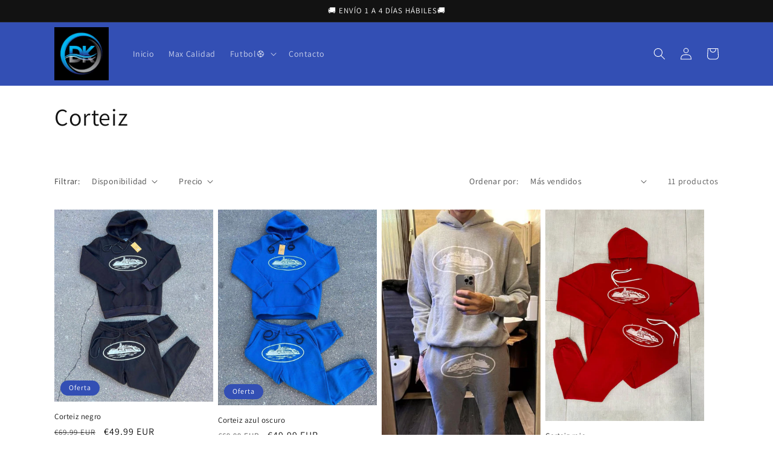

--- FILE ---
content_type: text/html; charset=utf-8
request_url: https://dripkano.com/collections/corteiz
body_size: 26254
content:
<!doctype html>
<html class="no-js" lang="es">
  <head>

<style>
    button.shopify-payment-button__button {
font-size: 0px !important;
}
button.shopify-payment-button__button:before {
  content: "Pagar contra  rembolso";
  line-height: 3.42;
  text-decoration: none;
  text-align: center;
  white-space: normal;
  font-size: 15px;
  font-weight: bold;
  text-transform: uppercase;
  letter-spacing: 0.2em;
  z-index: 1000;
}
  </style>


    
    <meta charset="utf-8">
    <meta http-equiv="X-UA-Compatible" content="IE=edge">
    <meta name="viewport" content="width=device-width,initial-scale=1">
    <meta name="theme-color" content="">
    <link rel="canonical" href="https://dripkano.com/collections/corteiz">
    <link rel="preconnect" href="https://cdn.shopify.com" crossorigin><link rel="preconnect" href="https://fonts.shopifycdn.com" crossorigin><title>
      Corteiz
 &ndash; DripKano</title>

    

    

<meta property="og:site_name" content="DripKano">
<meta property="og:url" content="https://dripkano.com/collections/corteiz">
<meta property="og:title" content="Corteiz">
<meta property="og:type" content="website">
<meta property="og:description" content="DripKano"><meta property="og:image" content="http://dripkano.com/cdn/shop/collections/image_6b0e7349-1aed-4eb6-aedf-623f228b8a86.jpg?v=1679572609">
  <meta property="og:image:secure_url" content="https://dripkano.com/cdn/shop/collections/image_6b0e7349-1aed-4eb6-aedf-623f228b8a86.jpg?v=1679572609">
  <meta property="og:image:width" content="1080">
  <meta property="og:image:height" content="864"><meta name="twitter:card" content="summary_large_image">
<meta name="twitter:title" content="Corteiz">
<meta name="twitter:description" content="DripKano">


    <script src="//dripkano.com/cdn/shop/t/1/assets/global.js?v=149496944046504657681674915479" defer="defer"></script>
    <script>window.performance && window.performance.mark && window.performance.mark('shopify.content_for_header.start');</script><meta id="shopify-digital-wallet" name="shopify-digital-wallet" content="/71719026987/digital_wallets/dialog">
<link rel="alternate" type="application/atom+xml" title="Feed" href="/collections/corteiz.atom" />
<link rel="alternate" type="application/json+oembed" href="https://dripkano.com/collections/corteiz.oembed">
<script async="async" src="/checkouts/internal/preloads.js?locale=es-ES"></script>
<script id="shopify-features" type="application/json">{"accessToken":"9fee3c1593d24d6263826284eb37e379","betas":["rich-media-storefront-analytics"],"domain":"dripkano.com","predictiveSearch":true,"shopId":71719026987,"locale":"es"}</script>
<script>var Shopify = Shopify || {};
Shopify.shop = "dripkano.myshopify.com";
Shopify.locale = "es";
Shopify.currency = {"active":"EUR","rate":"1.0"};
Shopify.country = "ES";
Shopify.theme = {"name":"Dawn","id":143098052907,"schema_name":"Dawn","schema_version":"7.0.1","theme_store_id":887,"role":"main"};
Shopify.theme.handle = "null";
Shopify.theme.style = {"id":null,"handle":null};
Shopify.cdnHost = "dripkano.com/cdn";
Shopify.routes = Shopify.routes || {};
Shopify.routes.root = "/";</script>
<script type="module">!function(o){(o.Shopify=o.Shopify||{}).modules=!0}(window);</script>
<script>!function(o){function n(){var o=[];function n(){o.push(Array.prototype.slice.apply(arguments))}return n.q=o,n}var t=o.Shopify=o.Shopify||{};t.loadFeatures=n(),t.autoloadFeatures=n()}(window);</script>
<script id="shop-js-analytics" type="application/json">{"pageType":"collection"}</script>
<script defer="defer" async type="module" src="//dripkano.com/cdn/shopifycloud/shop-js/modules/v2/client.init-shop-cart-sync_2Gr3Q33f.es.esm.js"></script>
<script defer="defer" async type="module" src="//dripkano.com/cdn/shopifycloud/shop-js/modules/v2/chunk.common_noJfOIa7.esm.js"></script>
<script defer="defer" async type="module" src="//dripkano.com/cdn/shopifycloud/shop-js/modules/v2/chunk.modal_Deo2FJQo.esm.js"></script>
<script type="module">
  await import("//dripkano.com/cdn/shopifycloud/shop-js/modules/v2/client.init-shop-cart-sync_2Gr3Q33f.es.esm.js");
await import("//dripkano.com/cdn/shopifycloud/shop-js/modules/v2/chunk.common_noJfOIa7.esm.js");
await import("//dripkano.com/cdn/shopifycloud/shop-js/modules/v2/chunk.modal_Deo2FJQo.esm.js");

  window.Shopify.SignInWithShop?.initShopCartSync?.({"fedCMEnabled":true,"windoidEnabled":true});

</script>
<script id="__st">var __st={"a":71719026987,"offset":3600,"reqid":"2b8fe50d-99cf-4420-b951-d1166fc8170f-1769036089","pageurl":"dripkano.com\/collections\/corteiz","u":"d580a90bd957","p":"collection","rtyp":"collection","rid":440888787243};</script>
<script>window.ShopifyPaypalV4VisibilityTracking = true;</script>
<script id="captcha-bootstrap">!function(){'use strict';const t='contact',e='account',n='new_comment',o=[[t,t],['blogs',n],['comments',n],[t,'customer']],c=[[e,'customer_login'],[e,'guest_login'],[e,'recover_customer_password'],[e,'create_customer']],r=t=>t.map((([t,e])=>`form[action*='/${t}']:not([data-nocaptcha='true']) input[name='form_type'][value='${e}']`)).join(','),a=t=>()=>t?[...document.querySelectorAll(t)].map((t=>t.form)):[];function s(){const t=[...o],e=r(t);return a(e)}const i='password',u='form_key',d=['recaptcha-v3-token','g-recaptcha-response','h-captcha-response',i],f=()=>{try{return window.sessionStorage}catch{return}},m='__shopify_v',_=t=>t.elements[u];function p(t,e,n=!1){try{const o=window.sessionStorage,c=JSON.parse(o.getItem(e)),{data:r}=function(t){const{data:e,action:n}=t;return t[m]||n?{data:e,action:n}:{data:t,action:n}}(c);for(const[e,n]of Object.entries(r))t.elements[e]&&(t.elements[e].value=n);n&&o.removeItem(e)}catch(o){console.error('form repopulation failed',{error:o})}}const l='form_type',E='cptcha';function T(t){t.dataset[E]=!0}const w=window,h=w.document,L='Shopify',v='ce_forms',y='captcha';let A=!1;((t,e)=>{const n=(g='f06e6c50-85a8-45c8-87d0-21a2b65856fe',I='https://cdn.shopify.com/shopifycloud/storefront-forms-hcaptcha/ce_storefront_forms_captcha_hcaptcha.v1.5.2.iife.js',D={infoText:'Protegido por hCaptcha',privacyText:'Privacidad',termsText:'Términos'},(t,e,n)=>{const o=w[L][v],c=o.bindForm;if(c)return c(t,g,e,D).then(n);var r;o.q.push([[t,g,e,D],n]),r=I,A||(h.body.append(Object.assign(h.createElement('script'),{id:'captcha-provider',async:!0,src:r})),A=!0)});var g,I,D;w[L]=w[L]||{},w[L][v]=w[L][v]||{},w[L][v].q=[],w[L][y]=w[L][y]||{},w[L][y].protect=function(t,e){n(t,void 0,e),T(t)},Object.freeze(w[L][y]),function(t,e,n,w,h,L){const[v,y,A,g]=function(t,e,n){const i=e?o:[],u=t?c:[],d=[...i,...u],f=r(d),m=r(i),_=r(d.filter((([t,e])=>n.includes(e))));return[a(f),a(m),a(_),s()]}(w,h,L),I=t=>{const e=t.target;return e instanceof HTMLFormElement?e:e&&e.form},D=t=>v().includes(t);t.addEventListener('submit',(t=>{const e=I(t);if(!e)return;const n=D(e)&&!e.dataset.hcaptchaBound&&!e.dataset.recaptchaBound,o=_(e),c=g().includes(e)&&(!o||!o.value);(n||c)&&t.preventDefault(),c&&!n&&(function(t){try{if(!f())return;!function(t){const e=f();if(!e)return;const n=_(t);if(!n)return;const o=n.value;o&&e.removeItem(o)}(t);const e=Array.from(Array(32),(()=>Math.random().toString(36)[2])).join('');!function(t,e){_(t)||t.append(Object.assign(document.createElement('input'),{type:'hidden',name:u})),t.elements[u].value=e}(t,e),function(t,e){const n=f();if(!n)return;const o=[...t.querySelectorAll(`input[type='${i}']`)].map((({name:t})=>t)),c=[...d,...o],r={};for(const[a,s]of new FormData(t).entries())c.includes(a)||(r[a]=s);n.setItem(e,JSON.stringify({[m]:1,action:t.action,data:r}))}(t,e)}catch(e){console.error('failed to persist form',e)}}(e),e.submit())}));const S=(t,e)=>{t&&!t.dataset[E]&&(n(t,e.some((e=>e===t))),T(t))};for(const o of['focusin','change'])t.addEventListener(o,(t=>{const e=I(t);D(e)&&S(e,y())}));const B=e.get('form_key'),M=e.get(l),P=B&&M;t.addEventListener('DOMContentLoaded',(()=>{const t=y();if(P)for(const e of t)e.elements[l].value===M&&p(e,B);[...new Set([...A(),...v().filter((t=>'true'===t.dataset.shopifyCaptcha))])].forEach((e=>S(e,t)))}))}(h,new URLSearchParams(w.location.search),n,t,e,['guest_login'])})(!0,!0)}();</script>
<script integrity="sha256-4kQ18oKyAcykRKYeNunJcIwy7WH5gtpwJnB7kiuLZ1E=" data-source-attribution="shopify.loadfeatures" defer="defer" src="//dripkano.com/cdn/shopifycloud/storefront/assets/storefront/load_feature-a0a9edcb.js" crossorigin="anonymous"></script>
<script data-source-attribution="shopify.dynamic_checkout.dynamic.init">var Shopify=Shopify||{};Shopify.PaymentButton=Shopify.PaymentButton||{isStorefrontPortableWallets:!0,init:function(){window.Shopify.PaymentButton.init=function(){};var t=document.createElement("script");t.src="https://dripkano.com/cdn/shopifycloud/portable-wallets/latest/portable-wallets.es.js",t.type="module",document.head.appendChild(t)}};
</script>
<script data-source-attribution="shopify.dynamic_checkout.buyer_consent">
  function portableWalletsHideBuyerConsent(e){var t=document.getElementById("shopify-buyer-consent"),n=document.getElementById("shopify-subscription-policy-button");t&&n&&(t.classList.add("hidden"),t.setAttribute("aria-hidden","true"),n.removeEventListener("click",e))}function portableWalletsShowBuyerConsent(e){var t=document.getElementById("shopify-buyer-consent"),n=document.getElementById("shopify-subscription-policy-button");t&&n&&(t.classList.remove("hidden"),t.removeAttribute("aria-hidden"),n.addEventListener("click",e))}window.Shopify?.PaymentButton&&(window.Shopify.PaymentButton.hideBuyerConsent=portableWalletsHideBuyerConsent,window.Shopify.PaymentButton.showBuyerConsent=portableWalletsShowBuyerConsent);
</script>
<script data-source-attribution="shopify.dynamic_checkout.cart.bootstrap">document.addEventListener("DOMContentLoaded",(function(){function t(){return document.querySelector("shopify-accelerated-checkout-cart, shopify-accelerated-checkout")}if(t())Shopify.PaymentButton.init();else{new MutationObserver((function(e,n){t()&&(Shopify.PaymentButton.init(),n.disconnect())})).observe(document.body,{childList:!0,subtree:!0})}}));
</script>
<script id="sections-script" data-sections="header,footer" defer="defer" src="//dripkano.com/cdn/shop/t/1/compiled_assets/scripts.js?v=238"></script>
<script>window.performance && window.performance.mark && window.performance.mark('shopify.content_for_header.end');</script>


    <style data-shopify>
      @font-face {
  font-family: Assistant;
  font-weight: 400;
  font-style: normal;
  font-display: swap;
  src: url("//dripkano.com/cdn/fonts/assistant/assistant_n4.9120912a469cad1cc292572851508ca49d12e768.woff2") format("woff2"),
       url("//dripkano.com/cdn/fonts/assistant/assistant_n4.6e9875ce64e0fefcd3f4446b7ec9036b3ddd2985.woff") format("woff");
}

      @font-face {
  font-family: Assistant;
  font-weight: 700;
  font-style: normal;
  font-display: swap;
  src: url("//dripkano.com/cdn/fonts/assistant/assistant_n7.bf44452348ec8b8efa3aa3068825305886b1c83c.woff2") format("woff2"),
       url("//dripkano.com/cdn/fonts/assistant/assistant_n7.0c887fee83f6b3bda822f1150b912c72da0f7b64.woff") format("woff");
}

      
      
      @font-face {
  font-family: Assistant;
  font-weight: 400;
  font-style: normal;
  font-display: swap;
  src: url("//dripkano.com/cdn/fonts/assistant/assistant_n4.9120912a469cad1cc292572851508ca49d12e768.woff2") format("woff2"),
       url("//dripkano.com/cdn/fonts/assistant/assistant_n4.6e9875ce64e0fefcd3f4446b7ec9036b3ddd2985.woff") format("woff");
}


      :root {
        --font-body-family: Assistant, sans-serif;
        --font-body-style: normal;
        --font-body-weight: 400;
        --font-body-weight-bold: 700;

        --font-heading-family: Assistant, sans-serif;
        --font-heading-style: normal;
        --font-heading-weight: 400;

        --font-body-scale: 1.0;
        --font-heading-scale: 1.0;

        --color-base-text: 18, 18, 18;
        --color-shadow: 18, 18, 18;
        --color-base-background-1: 255, 255, 255;
        --color-base-background-2: 243, 243, 243;
        --color-base-solid-button-labels: 255, 255, 255;
        --color-base-outline-button-labels: 18, 18, 18;
        --color-base-accent-1: 18, 18, 18;
        --color-base-accent-2: 51, 79, 180;
        --payment-terms-background-color: #ffffff;

        --gradient-base-background-1: #ffffff;
        --gradient-base-background-2: #f3f3f3;
        --gradient-base-accent-1: #121212;
        --gradient-base-accent-2: #334fb4;

        --media-padding: px;
        --media-border-opacity: 0.05;
        --media-border-width: 1px;
        --media-radius: 0px;
        --media-shadow-opacity: 0.0;
        --media-shadow-horizontal-offset: 0px;
        --media-shadow-vertical-offset: 4px;
        --media-shadow-blur-radius: 5px;
        --media-shadow-visible: 0;

        --page-width: 120rem;
        --page-width-margin: 0rem;

        --product-card-image-padding: 0.0rem;
        --product-card-corner-radius: 0.0rem;
        --product-card-text-alignment: left;
        --product-card-border-width: 0.0rem;
        --product-card-border-opacity: 0.1;
        --product-card-shadow-opacity: 0.0;
        --product-card-shadow-visible: 0;
        --product-card-shadow-horizontal-offset: 0.0rem;
        --product-card-shadow-vertical-offset: 0.4rem;
        --product-card-shadow-blur-radius: 0.5rem;

        --collection-card-image-padding: 0.0rem;
        --collection-card-corner-radius: 0.0rem;
        --collection-card-text-alignment: left;
        --collection-card-border-width: 0.0rem;
        --collection-card-border-opacity: 0.1;
        --collection-card-shadow-opacity: 0.0;
        --collection-card-shadow-visible: 0;
        --collection-card-shadow-horizontal-offset: 0.0rem;
        --collection-card-shadow-vertical-offset: 0.4rem;
        --collection-card-shadow-blur-radius: 0.5rem;

        --blog-card-image-padding: 0.0rem;
        --blog-card-corner-radius: 0.0rem;
        --blog-card-text-alignment: left;
        --blog-card-border-width: 0.0rem;
        --blog-card-border-opacity: 0.1;
        --blog-card-shadow-opacity: 0.0;
        --blog-card-shadow-visible: 0;
        --blog-card-shadow-horizontal-offset: 0.0rem;
        --blog-card-shadow-vertical-offset: 0.4rem;
        --blog-card-shadow-blur-radius: 0.5rem;

        --badge-corner-radius: 4.0rem;

        --popup-border-width: 1px;
        --popup-border-opacity: 0.1;
        --popup-corner-radius: 0px;
        --popup-shadow-opacity: 0.0;
        --popup-shadow-horizontal-offset: 0px;
        --popup-shadow-vertical-offset: 4px;
        --popup-shadow-blur-radius: 5px;

        --drawer-border-width: 1px;
        --drawer-border-opacity: 0.1;
        --drawer-shadow-opacity: 0.0;
        --drawer-shadow-horizontal-offset: 0px;
        --drawer-shadow-vertical-offset: 4px;
        --drawer-shadow-blur-radius: 5px;

        --spacing-sections-desktop: 0px;
        --spacing-sections-mobile: 0px;

        --grid-desktop-vertical-spacing: 8px;
        --grid-desktop-horizontal-spacing: 8px;
        --grid-mobile-vertical-spacing: 4px;
        --grid-mobile-horizontal-spacing: 4px;

        --text-boxes-border-opacity: 0.1;
        --text-boxes-border-width: 0px;
        --text-boxes-radius: 0px;
        --text-boxes-shadow-opacity: 0.0;
        --text-boxes-shadow-visible: 0;
        --text-boxes-shadow-horizontal-offset: 0px;
        --text-boxes-shadow-vertical-offset: 4px;
        --text-boxes-shadow-blur-radius: 5px;

        --buttons-radius: 0px;
        --buttons-radius-outset: 0px;
        --buttons-border-width: 1px;
        --buttons-border-opacity: 1.0;
        --buttons-shadow-opacity: 0.0;
        --buttons-shadow-visible: 0;
        --buttons-shadow-horizontal-offset: 0px;
        --buttons-shadow-vertical-offset: 4px;
        --buttons-shadow-blur-radius: 5px;
        --buttons-border-offset: 0px;

        --inputs-radius: 0px;
        --inputs-border-width: 1px;
        --inputs-border-opacity: 0.55;
        --inputs-shadow-opacity: 0.0;
        --inputs-shadow-horizontal-offset: 0px;
        --inputs-margin-offset: 0px;
        --inputs-shadow-vertical-offset: 4px;
        --inputs-shadow-blur-radius: 5px;
        --inputs-radius-outset: 0px;

        --variant-pills-radius: 40px;
        --variant-pills-border-width: 1px;
        --variant-pills-border-opacity: 0.55;
        --variant-pills-shadow-opacity: 0.0;
        --variant-pills-shadow-horizontal-offset: 0px;
        --variant-pills-shadow-vertical-offset: 4px;
        --variant-pills-shadow-blur-radius: 5px;
      }

      *,
      *::before,
      *::after {
        box-sizing: inherit;
      }

      html {
        box-sizing: border-box;
        font-size: calc(var(--font-body-scale) * 62.5%);
        height: 100%;
      }

      body {
        display: grid;
        grid-template-rows: auto auto 1fr auto;
        grid-template-columns: 100%;
        min-height: 100%;
        margin: 0;
        font-size: 1.5rem;
        letter-spacing: 0.06rem;
        line-height: calc(1 + 0.8 / var(--font-body-scale));
        font-family: var(--font-body-family);
        font-style: var(--font-body-style);
        font-weight: var(--font-body-weight);
      }

      @media screen and (min-width: 750px) {
        body {
          font-size: 1.6rem;
        }
      }
    </style>

    <link href="//dripkano.com/cdn/shop/t/1/assets/base.css?v=88290808517547527771674915498" rel="stylesheet" type="text/css" media="all" />
<link rel="preload" as="font" href="//dripkano.com/cdn/fonts/assistant/assistant_n4.9120912a469cad1cc292572851508ca49d12e768.woff2" type="font/woff2" crossorigin><link rel="preload" as="font" href="//dripkano.com/cdn/fonts/assistant/assistant_n4.9120912a469cad1cc292572851508ca49d12e768.woff2" type="font/woff2" crossorigin><link rel="stylesheet" href="//dripkano.com/cdn/shop/t/1/assets/component-predictive-search.css?v=83512081251802922551674915474" media="print" onload="this.media='all'"><script>document.documentElement.className = document.documentElement.className.replace('no-js', 'js');
    if (Shopify.designMode) {
      document.documentElement.classList.add('shopify-design-mode');
    }
    </script>
  <!-- BEGIN app block: shopify://apps/releasit-cod-form/blocks/app-embed/72faf214-4174-4fec-886b-0d0e8d3af9a2 -->

<!-- BEGIN app snippet: metafields-handlers -->







  
  <!-- END app snippet -->


  <!-- BEGIN app snippet: old-ext -->
  
<script type='application/javascript'>
      var _RSI_COD_FORM_SETTINGS = {"testMode":false,"visiblity":{"enabledOnlyForCountries_array":[],"enabledOnlyForProducts_array":[],"enabledOnlyForTotal":"0,0","isEnabledOnlyForCountries":false,"isEnabledOnlyForProducts":false,"isExcludedForProducts":false,"totalLimitText":"El pago contra reembolso no está disponible para pedidos superiores a $1000, utiliza un método de pago diferente."},"cartPage":{"isEnabled":false,"isSeperateButton":true},"productPage":{"addMode":"product-only","hideAddToCartButton":false,"hideQuickCheckoutButtons":true,"ignoreCollectionsV2":false,"ignoreHomeV2":false,"isEnabled":false},"buyNowButton":{"floatingEnabled":true,"floatingPos":"bottom","iconType":"cart1","shakerType":"none","style":{"borderColor":"rgba(0,0,0,1)","bgColor":"rgba(0,0,0,1)","color":"rgba(255,255,255,1)","borderRadius":2,"borderWidth":0,"shadowOpacity":0.1,"fontSizeFactor":1},"subt":"","text":"Pagar Contra Reembolso"},"autocomplete":{"freeTrial":20,"isEnabled":false},"codFee":{"commission":300,"commissionName":"Tarifa de pago contra reembolso","isFeeEnabled":false,"isFeeTaxable":false},"abandonedCheckouts":{"isEnabled":false},"localization":{"countryCode":"ES","country":{"code":"ES","label":{"t":{"en":"Spain"}},"phonePrefix":"+34"}},"form":{"allTaxesIncluded":{"isEnabled":false,"text":"Todos los impuestos incluidos."},"checkoutLines_array":[{"type":"subtotal","title":"Subtotal"},{"type":"shipping","title":"Envío"},{"type":"total","title":"Total"}],"deferLoading":true,"discounts":{"applyButton":{"style":{"bgColor":"rgba(0,0,0,1)"},"text":"Aplicar"},"checkoutLineText":"Descuentos","fieldLabel":"Código de descuento","isEnabled":true,"limitToOneCode":true},"fields":{"areLabelsEnabled":true,"isCountriesV2":true,"isV2":true,"isV3":true,"items_array":[{"type":"order_summary","isActive":true,"position":0,"backendFields":{"label":{"t":{"en":"Order summary","it":"Riepilogo ordine","es":"Resumen del pedido","fr":"Résumé de la commande"}},"hideEdit":true}},{"type":"totals_summary","isActive":true,"position":1,"backendFields":{"label":{"t":{"en":"Totals summary","it":"Riepilogo totali","es":"Resumen total","fr":"Résumé des totaux"}}}},{"type":"shipping_rates","isActive":true,"alignment":"left","position":2,"backendFields":{"label":{"t":{"en":"Shipping rates","it":"Tariffe di spedizione","es":"Tarifas de envío","fr":"Frais d'envoi"}}}},{"type":"discount_codes","isActive":true,"position":3,"backendFields":{"label":{"t":{"en":"Discount codes","it":"Codici sconto","es":"Códigos de descuento","fr":"Codes de réduction"}}}},{"type":"custom_text","isActive":true,"text":"Ingrese su dirección de envío","alignment":"center","fontWeight":"600","fontSizeFactor":1.05,"color":"rgba(0,0,0,1)","position":4,"backendFields":{"label":{"t":{"en":"Custom text","it":"Testo personalizzabile","es":"Texto personalizable","fr":"Texte personnalisé"}}}},{"type":"first_name","required":true,"showIcon":true,"label":"Nombre","n":{"ph":"Nombre","minL":2,"maxL":250,"eInv":"","reg":""},"isActive":true,"position":5,"backendFields":{"label":{"t":{"en":"First name field","it":"Campo nome","es":"Campo de nombre","fr":"Champ prénom"}},"name":"first_name"}},{"type":"last_name","required":true,"showIcon":true,"label":"Apellido","n":{"ph":"Apellido","minL":2,"maxL":250,"eInv":"","reg":""},"isActive":true,"position":6,"backendFields":{"label":{"t":{"en":"Last name field","it":"Campo cognome","es":"Campo de apellido","fr":"Champ nom de famille"}},"name":"last_name"}},{"type":"address","required":true,"showIcon":true,"label":"Dirección","n":{"ph":"Dirección","minL":2,"maxL":250,"eInv":"","reg":"","pf":""},"isActive":true,"position":7,"backendFields":{"label":{"t":{"en":"Address field","it":"Campo indirizzo","es":"Campo de dirección","fr":"Champ d'adresse"}},"name":"address"}},{"type":"civic_number","required":false,"showIcon":true,"label":"Portal, Piso...","n":{"ph":"Portal 5 Piso 2.A","minL":1,"maxL":250,"eInv":"","reg":"","pf":""},"isActive":true,"position":8,"backendFields":{"label":{"t":{"en":"Address 2 field","it":"Campo numero civico","es":"Campo de dirección 2","fr":"Champ adresse 2"}},"name":"civic_number"}},{"type":"phone","required":true,"showIcon":true,"label":"Teléfono","n":{"ph":"Teléfono","minL":1,"maxL":15,"reg":"","pf":""},"isActive":true,"position":9,"backendFields":{"label":{"t":{"en":"Phone field","it":"Campo telefono","es":"Campo de teléfono","fr":"Champ téléphone"}},"name":"phone"}},{"type":"province_country_field","position":10,"required":true,"rmCanaries":false,"rmMelilla":false,"rmBalears":false,"label":"Provincia","disableDd":false,"n":{"ph":"Provincia"},"isActive":true,"backendFields":{"label":{"t":{"en":"Province field","es":"Campo de Provincia"}},"name":"province_country_field","replacesType":"province","elementType":"select","options":[{"label":"A Coruña","value":"C"},{"label":"Álava","value":"VI"},{"label":"Albacete","value":"AB"},{"label":"Alicante","value":"A"},{"label":"Almería","value":"AL"},{"label":"Asturias","value":"O"},{"label":"Ávila","value":"AV"},{"label":"Badajoz","value":"BA"},{"label":"Balears","value":"PM"},{"label":"Barcelona","value":"B"},{"label":"Burgos","value":"BU"},{"label":"Cáceres","value":"CC"},{"label":"Cádiz","value":"CA"},{"label":"Cantabria","value":"S"},{"label":"Castellón","value":"CS"},{"label":"Ceuta","value":"CE"},{"label":"Ciudad Real","value":"CR"},{"label":"Córdoba","value":"CO"},{"label":"Cuenca","value":"CU"},{"label":"Guipúzcoa","value":"SS"},{"label":"Girona","value":"GI"},{"label":"Granada","value":"GR"},{"label":"Guadalajara","value":"GU"},{"label":"Huelva","value":"H"},{"label":"Huesca","value":"HU"},{"label":"Jaén","value":"J"},{"label":"La Rioja","value":"LO"},{"label":"Las Palmas","value":"GC"},{"label":"León","value":"LE"},{"label":"Lleida","value":"L"},{"label":"Lugo","value":"LU"},{"label":"Madrid","value":"M"},{"label":"Málaga","value":"MA"},{"label":"Melilla","value":"ML"},{"label":"Murcia","value":"MU"},{"label":"Navarra","value":"NA"},{"label":"Ourense","value":"OR"},{"label":"Palencia","value":"P"},{"label":"Pontevedra","value":"PO"},{"label":"Salamanca","value":"SA"},{"label":"Santa Cruz de Tenerife","value":"TF"},{"label":"Segovia","value":"SG"},{"label":"Sevilla","value":"SE"},{"label":"Soria","value":"SO"},{"label":"Tarragona","value":"T"},{"label":"Teruel","value":"TE"},{"label":"Toledo","value":"TO"},{"label":"Valencia","value":"V"},{"label":"Valladolid","value":"VA"},{"label":"Vizcaya","value":"BI"},{"label":"Zamora","value":"ZA"},{"label":"Zaragoza","value":"Z"}]}},{"type":"city","required":true,"showIcon":true,"label":"Ciudad","n":{"ph":"Ciudad","minL":2,"maxL":250,"eInv":"","reg":"","pf":""},"isActive":true,"position":11,"backendFields":{"label":{"t":{"en":"City field","it":"Campo città","es":"Campo de la ciudad","fr":"Champ de la ville"}},"name":"city"}},{"type":"zip_code","required":true,"showIcon":true,"label":"Código postal","n":{"ph":"Código postal","minL":2,"maxL":250,"eInv":"","reg":"","pf":""},"isActive":true,"position":12,"backendFields":{"label":{"t":{"en":"Zip code field","it":"Campo codice postale (CAP)","es":"Campo de código postal","fr":"Champ code postal"}},"name":"zip_code"}},{"type":"email","required":false,"showIcon":true,"label":"Correo electrónico","n":{"ph":"Correo electrónico","minL":1,"maxL":250},"isActive":false,"position":13,"backendFields":{"label":{"t":{"en":"Email field","it":"Campo email","es":"Campo de correo electrónico","fr":"Champ e-mail"}},"name":"email"}},{"type":"note","showIcon":true,"required":false,"label":"Nota del pedido","n":{"ph":"Nota del pedido","minL":1,"maxL":250,"eInv":"","reg":"","pf":""},"isActive":true,"position":14,"backendFields":{"label":{"t":{"en":"Order note field","it":"Campo nota sull'ordine","es":"Campo de nota del pedido","fr":"Champ de note de commande"}},"name":"note"}},{"type":"newsletter_subscribe_checkbox","label":"Suscríbete para recibir notificaciones de nuevos productos y ofertas","isActive":true,"isPreselected":false,"position":15,"backendFields":{"label":{"t":{"en":"Newsletter field","it":"Campo iscrizione marketing","es":"Campo de inscripción de marketing","fr":"Champ de saisie marketing"}},"name":"newsletter_subscribe_checkbox"}},{"type":"terms_accept_checkbox","required":true,"label":"Acepte nuestros <a href=\"/policies/terms-of-service\"> términos y condiciones </a>.","isActive":false,"position":16,"backendFields":{"label":{"t":{"en":"Accept terms field","it":"Campo accettazione dei termini","es":"Campo de aceptación de términos","fr":"Champ d'acceptation des conditions"}},"name":"terms_accept_checkbox"}},{"type":"submit_button","isActive":true,"position":17,"backendFields":{"label":{"t":{"en":"Submit button","it":"Pulsante di invio","es":"Botón de envío","fr":"Bouton de soumission"}}}}],"title":"Ingrese su dirección de envío","titleAlign":"left"},"generalTexts":{"errors":{"invalidDiscountCode":"Introduce un código de descuento válido.","invalidEmail":"Introduce una dirección de correo electrónico válida.","invalidGeneric":"Introduce un valor válido.","invalidPhone":"Introduce un número de teléfono válido.","oneDiscountCodeAllowed":"Sólo se permite 1 código de descuento por pedido.","required":"Este campo es obligatorio."},"free":"Gratis","selectShippingRate":"Método de envío"},"hasDraftChoButton":true,"hasEmbeddedV2":true,"hasInlineVal":true,"hasNewQOSel":true,"header":{"showClose":true,"title":"PAGO CONTRA REEMBOLSO","titleStyle":{"alignment":"left","fontSizeFactor":1,"color":"rgba(0,0,0,1)","fontWeight":"600"}},"hideCheckoutLines":false,"isEmbedded":false,"isRtlEnabled":false,"isUsingAppEmbed":true,"isUsingScriptTag":true,"isUsingSpCdn":true,"style":{"bgColor":"rgba(255,255,255,1)","borderColor":"rgba(0,0,0,1)","borderRadius":9,"borderWidth":0,"color":"rgba(16, 16, 16, 1)","fontSizeFactor":1,"fullScr":false,"shadowOpacity":0.2},"submitButton":{"iconType":"none","shakerType":"none","style":{"borderColor":"rgba(0,0,0,1)","bgColor":"rgba(0,0,0,1)","color":"rgba(255,255,255,1)","borderRadius":2,"borderWidth":0,"shadowOpacity":0.1,"fontSizeFactor":1},"subt":"","text":"COMPLETA TU COMPRA - {order_total}"},"useMoneyFormat":true,"useMoneyFormatV2":true,"currentPage":"","currentStatus":"","postUrl":"/apps/rsi-cod-form-do-not-change/create-order"},"tracking":{"disableAllEvents":false,"items_array":[]},"shippingRates":{"isAutomatic":false,"items_array":[{"type":"custom","title":"Envío de 1 a 4 Días Habiles","condition":[],"price":499,"priority":1},{"type":"default","title":"Default rate","price":0,"priority":0}],"sortMode":"price-low-high"},"integrations":{"codFee":false},"general":{"saveOrdersAsDrafts":false,"noTagsToOrders":false,"disableAutomaticDs":false,"redirectToCustomPage":{"type":"url","url":"","isEnabled":false},"sendSms":true,"saveUtms":false,"paymentMethod":{"name":"Cash on Delivery (COD)","isEnabled":true},"bsMess":"","disableAutofill":false},"upsells":{"addButton":{"shakerType":"none","style":{"borderColor":"rgba(0,0,0,1)","bgColor":"rgba(0,0,0,1)","color":"rgba(255,255,255,1)","borderRadius":2,"shadowOpacity":0.1,"borderWidth":0},"text":"Agregar a tu pedido"},"isPostPurchase":true,"maxNum":2,"noThanksButton":{"style":{"borderColor":"rgba(0,0,0,1)","bgColor":"rgba(255,255,255,1)","color":"rgba(0,0,0,1)","borderRadius":2,"shadowOpacity":0.1,"borderWidth":2},"text":"No gracias, completar mi pedido"},"showQuantitySelector":false,"topText":"¡Agregar {product_name} a tu pedido!","isEnabled":false,"postUrl":"/apps/rsi-cod-form-do-not-change/get-upsell"},"reportPostUrl":"/apps/rsi-cod-form-do-not-change/send-report","messOtp":{"attempts":3,"isEnabled":false,"mode":"sms","smsMess":"{otp_code} es su código de verificación para su pedido.","tAttemptsExceeded":"Ha alcanzado el límite de reenvíos, intente nuevamente con un número de teléfono diferente.","tChangePhone":"Cambiar número de teléfono","tDescription":"Se envió un código de verificación por SMS a su número de teléfono {phone_number}. Ingrese su código a continuación para verificar su número de teléfono:","tInvalidCode":"El código que ingresaste no es válido, inténtalo de nuevo.","tNewCodeSent":"Se envió un nuevo código por SMS a su número de teléfono {phone_number}. Introduce el código de arriba.","tResend":"Reenviar codigo","tTitle":"Verifica tu número de teléfono para completar tu pedido","tVerify":"Verificar","tYourCode":"Tu codigo","postUrl":"/apps/rsi-cod-form-do-not-change/get-phone-number-otp"},"isSpCdnActive":true};
    </script>
  




<script src='https://cdn.shopify.com/extensions/019be00a-6481-74a7-bdf8-6b640aac3dbc/releasit-cod-form-348/assets/datepicker.min.js' defer></script><script src='https://cdn.shopify.com/extensions/019be00a-6481-74a7-bdf8-6b640aac3dbc/releasit-cod-form-348/assets/get-form-script.min.js' defer></script><script id='rsi-cod-form-product-cache' type='application/json'>
  null
</script>
<script id='rsi-cod-form-product-collections-cache' type='application/json'>
  null
</script>



<script type='application/javascript'>
  
  var _RSI_COD_FORM_MONEY_FORMAT = '€{{amount_with_comma_separator}}';
  
</script>
<script type='application/javascript'>
  var _RSI_COD_FORM_SWIFFY_JS_URL = "https://cdn.shopify.com/extensions/019be00a-6481-74a7-bdf8-6b640aac3dbc/releasit-cod-form-348/assets/swiffy-slider.min.js";
  var _RSI_COD_FORM_SWIFFY_CSS_URL = "https://cdn.shopify.com/extensions/019be00a-6481-74a7-bdf8-6b640aac3dbc/releasit-cod-form-348/assets/swiffy-slider.min.css";
</script>
<script>
  var _RSI_COD_FORM_CSS_URL = "https://cdn.shopify.com/extensions/019be00a-6481-74a7-bdf8-6b640aac3dbc/releasit-cod-form-348/assets/style.min.css";
  var _RSI_COD_FORM_CSS_DATE_URL = "https://cdn.shopify.com/extensions/019be00a-6481-74a7-bdf8-6b640aac3dbc/releasit-cod-form-348/assets/datepicker.min.css";

  var RSI_CSS_LOADER = function () {
    var head = document.head;
    var link1 = document.createElement('link');

    link1.type = 'text/css';
    link1.rel = 'stylesheet';
    link1.href = _RSI_COD_FORM_CSS_URL;

    var link2 = document.createElement('link');

    link2.type = 'text/css';
    link2.rel = 'stylesheet';
    link2.href = _RSI_COD_FORM_CSS_DATE_URL;

    head.appendChild(link1);
    head.appendChild(link2);
  };

  if (document.readyState === 'interactive' || document.readyState === 'complete') {
    RSI_CSS_LOADER();
  } else {
    document.addEventListener('DOMContentLoaded', RSI_CSS_LOADER);
  }
</script>
<style>
  button._rsi-buy-now-button,
  div._rsi-buy-now-button,
  a._rsi-buy-now-button {
    width: 100%;
    font-weight: 600;
    padding: 12px 20px 14px;
    font-size: 16px;
    text-align: center;
    line-height: 1.3;
    margin-top: 10px;
    cursor: pointer;
    display: -webkit-box;
    display: -ms-flexbox;
    display: flex;
    -webkit-box-pack: center;
    -ms-flex-pack: center;
    justify-content: center;
    -webkit-box-align: center;
    -ms-flex-align: center;
    align-items: center;
    text-decoration: none;
    font-family: inherit;
    min-height: 51px;
    height: auto;
    border: 0 !important;
    -webkit-appearance: none;
    -moz-appearance: none;
    appearance: none;
    -webkit-box-sizing: border-box;
    box-sizing: border-box;
  }

  ._rsi-buy-now-button > span {
    font-weight: inherit !important;
    font-size: inherit !important;
    text-align: inherit !important;
    line-height: inherit !important;
    text-decoration: inherit !important;
    font-family: inherit !important;
    -webkit-box-ordinal-group: 2;
    -ms-flex-order: 1;
    order: 1;
    color: inherit !important;
    margin: 0;
  }

  product-form.product-form .product-form__buttons ._rsi-buy-now-button._rsi-buy-now-button-product {
    margin-bottom: 10px;
  }

  ._rsi-buy-now-button-subtitle {
    display: block;
    font-weight: 400;
    opacity: 0.95;
    font-size: 90%;
    margin-top: 3px;
    color: inherit !important;
  }

  ._rsi-buy-now-button ._rsi-button-icon {
    -webkit-box-flex: 0;
    -ms-flex-positive: 0;
    flex-grow: 0;
    -ms-flex-negative: 0;
    flex-shrink: 0;
    border: none;
    outline: none;
    box-shadow: none;
    stroke: none;
    height: auto;
    width: auto;
  }

  ._rsi-buy-now-button ._rsi-button-icon._rsi-button-icon-left {
    -webkit-box-ordinal-group: 1;
    -ms-flex-order: 0;
    order: 0;
    margin-right: 7px;
    margin-left: 0;
  }

  ._rsi-buy-now-button._rsi-buy-now-button-with-subtitle ._rsi-button-icon._rsi-button-icon-left {
    margin-right: 14px;
  }

  ._rsi-buy-now-button ._rsi-button-icon._rsi-button-icon-right {
    -webkit-box-ordinal-group: 3;
    -ms-flex-order: 2;
    order: 2;
    margin-left: 7px;
    margin-right: 7px;
  }

  ._rsi-buy-now-button._rsi-buy-now-button-with-subtitle ._rsi-button-icon._rsi-button-icon-right {
    margin-left: 14px;
  }

  ._rsi-buy-now-button-floating {
    width: 100%;
    position: fixed;
    left: 0;
    right: 0;
    bottom: 0;
    z-index: 100099900;
    padding: 0;
  }

  ._rsi-buy-now-button-floating[data-position='top'] {
    bottom: unset;
    top: 0;
  }

  ._rsi-buy-now-button-floating ._rsi-buy-now-button {
    min-height: 53px;
    margin-top: 0;
  }

  #_rsi-cod-form-embed,
  #_rsi-cod-form-modal {
    display: none;
  }
</style>


<!-- END app snippet -->


<!-- END app block --><link href="https://monorail-edge.shopifysvc.com" rel="dns-prefetch">
<script>(function(){if ("sendBeacon" in navigator && "performance" in window) {try {var session_token_from_headers = performance.getEntriesByType('navigation')[0].serverTiming.find(x => x.name == '_s').description;} catch {var session_token_from_headers = undefined;}var session_cookie_matches = document.cookie.match(/_shopify_s=([^;]*)/);var session_token_from_cookie = session_cookie_matches && session_cookie_matches.length === 2 ? session_cookie_matches[1] : "";var session_token = session_token_from_headers || session_token_from_cookie || "";function handle_abandonment_event(e) {var entries = performance.getEntries().filter(function(entry) {return /monorail-edge.shopifysvc.com/.test(entry.name);});if (!window.abandonment_tracked && entries.length === 0) {window.abandonment_tracked = true;var currentMs = Date.now();var navigation_start = performance.timing.navigationStart;var payload = {shop_id: 71719026987,url: window.location.href,navigation_start,duration: currentMs - navigation_start,session_token,page_type: "collection"};window.navigator.sendBeacon("https://monorail-edge.shopifysvc.com/v1/produce", JSON.stringify({schema_id: "online_store_buyer_site_abandonment/1.1",payload: payload,metadata: {event_created_at_ms: currentMs,event_sent_at_ms: currentMs}}));}}window.addEventListener('pagehide', handle_abandonment_event);}}());</script>
<script id="web-pixels-manager-setup">(function e(e,d,r,n,o){if(void 0===o&&(o={}),!Boolean(null===(a=null===(i=window.Shopify)||void 0===i?void 0:i.analytics)||void 0===a?void 0:a.replayQueue)){var i,a;window.Shopify=window.Shopify||{};var t=window.Shopify;t.analytics=t.analytics||{};var s=t.analytics;s.replayQueue=[],s.publish=function(e,d,r){return s.replayQueue.push([e,d,r]),!0};try{self.performance.mark("wpm:start")}catch(e){}var l=function(){var e={modern:/Edge?\/(1{2}[4-9]|1[2-9]\d|[2-9]\d{2}|\d{4,})\.\d+(\.\d+|)|Firefox\/(1{2}[4-9]|1[2-9]\d|[2-9]\d{2}|\d{4,})\.\d+(\.\d+|)|Chrom(ium|e)\/(9{2}|\d{3,})\.\d+(\.\d+|)|(Maci|X1{2}).+ Version\/(15\.\d+|(1[6-9]|[2-9]\d|\d{3,})\.\d+)([,.]\d+|)( \(\w+\)|)( Mobile\/\w+|) Safari\/|Chrome.+OPR\/(9{2}|\d{3,})\.\d+\.\d+|(CPU[ +]OS|iPhone[ +]OS|CPU[ +]iPhone|CPU IPhone OS|CPU iPad OS)[ +]+(15[._]\d+|(1[6-9]|[2-9]\d|\d{3,})[._]\d+)([._]\d+|)|Android:?[ /-](13[3-9]|1[4-9]\d|[2-9]\d{2}|\d{4,})(\.\d+|)(\.\d+|)|Android.+Firefox\/(13[5-9]|1[4-9]\d|[2-9]\d{2}|\d{4,})\.\d+(\.\d+|)|Android.+Chrom(ium|e)\/(13[3-9]|1[4-9]\d|[2-9]\d{2}|\d{4,})\.\d+(\.\d+|)|SamsungBrowser\/([2-9]\d|\d{3,})\.\d+/,legacy:/Edge?\/(1[6-9]|[2-9]\d|\d{3,})\.\d+(\.\d+|)|Firefox\/(5[4-9]|[6-9]\d|\d{3,})\.\d+(\.\d+|)|Chrom(ium|e)\/(5[1-9]|[6-9]\d|\d{3,})\.\d+(\.\d+|)([\d.]+$|.*Safari\/(?![\d.]+ Edge\/[\d.]+$))|(Maci|X1{2}).+ Version\/(10\.\d+|(1[1-9]|[2-9]\d|\d{3,})\.\d+)([,.]\d+|)( \(\w+\)|)( Mobile\/\w+|) Safari\/|Chrome.+OPR\/(3[89]|[4-9]\d|\d{3,})\.\d+\.\d+|(CPU[ +]OS|iPhone[ +]OS|CPU[ +]iPhone|CPU IPhone OS|CPU iPad OS)[ +]+(10[._]\d+|(1[1-9]|[2-9]\d|\d{3,})[._]\d+)([._]\d+|)|Android:?[ /-](13[3-9]|1[4-9]\d|[2-9]\d{2}|\d{4,})(\.\d+|)(\.\d+|)|Mobile Safari.+OPR\/([89]\d|\d{3,})\.\d+\.\d+|Android.+Firefox\/(13[5-9]|1[4-9]\d|[2-9]\d{2}|\d{4,})\.\d+(\.\d+|)|Android.+Chrom(ium|e)\/(13[3-9]|1[4-9]\d|[2-9]\d{2}|\d{4,})\.\d+(\.\d+|)|Android.+(UC? ?Browser|UCWEB|U3)[ /]?(15\.([5-9]|\d{2,})|(1[6-9]|[2-9]\d|\d{3,})\.\d+)\.\d+|SamsungBrowser\/(5\.\d+|([6-9]|\d{2,})\.\d+)|Android.+MQ{2}Browser\/(14(\.(9|\d{2,})|)|(1[5-9]|[2-9]\d|\d{3,})(\.\d+|))(\.\d+|)|K[Aa][Ii]OS\/(3\.\d+|([4-9]|\d{2,})\.\d+)(\.\d+|)/},d=e.modern,r=e.legacy,n=navigator.userAgent;return n.match(d)?"modern":n.match(r)?"legacy":"unknown"}(),u="modern"===l?"modern":"legacy",c=(null!=n?n:{modern:"",legacy:""})[u],f=function(e){return[e.baseUrl,"/wpm","/b",e.hashVersion,"modern"===e.buildTarget?"m":"l",".js"].join("")}({baseUrl:d,hashVersion:r,buildTarget:u}),m=function(e){var d=e.version,r=e.bundleTarget,n=e.surface,o=e.pageUrl,i=e.monorailEndpoint;return{emit:function(e){var a=e.status,t=e.errorMsg,s=(new Date).getTime(),l=JSON.stringify({metadata:{event_sent_at_ms:s},events:[{schema_id:"web_pixels_manager_load/3.1",payload:{version:d,bundle_target:r,page_url:o,status:a,surface:n,error_msg:t},metadata:{event_created_at_ms:s}}]});if(!i)return console&&console.warn&&console.warn("[Web Pixels Manager] No Monorail endpoint provided, skipping logging."),!1;try{return self.navigator.sendBeacon.bind(self.navigator)(i,l)}catch(e){}var u=new XMLHttpRequest;try{return u.open("POST",i,!0),u.setRequestHeader("Content-Type","text/plain"),u.send(l),!0}catch(e){return console&&console.warn&&console.warn("[Web Pixels Manager] Got an unhandled error while logging to Monorail."),!1}}}}({version:r,bundleTarget:l,surface:e.surface,pageUrl:self.location.href,monorailEndpoint:e.monorailEndpoint});try{o.browserTarget=l,function(e){var d=e.src,r=e.async,n=void 0===r||r,o=e.onload,i=e.onerror,a=e.sri,t=e.scriptDataAttributes,s=void 0===t?{}:t,l=document.createElement("script"),u=document.querySelector("head"),c=document.querySelector("body");if(l.async=n,l.src=d,a&&(l.integrity=a,l.crossOrigin="anonymous"),s)for(var f in s)if(Object.prototype.hasOwnProperty.call(s,f))try{l.dataset[f]=s[f]}catch(e){}if(o&&l.addEventListener("load",o),i&&l.addEventListener("error",i),u)u.appendChild(l);else{if(!c)throw new Error("Did not find a head or body element to append the script");c.appendChild(l)}}({src:f,async:!0,onload:function(){if(!function(){var e,d;return Boolean(null===(d=null===(e=window.Shopify)||void 0===e?void 0:e.analytics)||void 0===d?void 0:d.initialized)}()){var d=window.webPixelsManager.init(e)||void 0;if(d){var r=window.Shopify.analytics;r.replayQueue.forEach((function(e){var r=e[0],n=e[1],o=e[2];d.publishCustomEvent(r,n,o)})),r.replayQueue=[],r.publish=d.publishCustomEvent,r.visitor=d.visitor,r.initialized=!0}}},onerror:function(){return m.emit({status:"failed",errorMsg:"".concat(f," has failed to load")})},sri:function(e){var d=/^sha384-[A-Za-z0-9+/=]+$/;return"string"==typeof e&&d.test(e)}(c)?c:"",scriptDataAttributes:o}),m.emit({status:"loading"})}catch(e){m.emit({status:"failed",errorMsg:(null==e?void 0:e.message)||"Unknown error"})}}})({shopId: 71719026987,storefrontBaseUrl: "https://dripkano.com",extensionsBaseUrl: "https://extensions.shopifycdn.com/cdn/shopifycloud/web-pixels-manager",monorailEndpoint: "https://monorail-edge.shopifysvc.com/unstable/produce_batch",surface: "storefront-renderer",enabledBetaFlags: ["2dca8a86"],webPixelsConfigList: [{"id":"343146840","configuration":"{\"pixel_id\":\"1431367697663786\",\"pixel_type\":\"facebook_pixel\",\"metaapp_system_user_token\":\"EAAebkZAyNHbgBAEf5Bd8777oDYZCta7LxwZAHHmZAaVmDKVh3GxXxaP13QIufZCZAreJjwFy4vPQZAICWyXZCFZBFBJUDq6SQZB1KcB22Ptvzh1gasOE8UmZBjdfFC8mPA6M2Uvh8IevfGijvBMPpKuZBCxLn8WVQvpJu5FZApc5v9bGysf7qqW2NbzwD\"}","eventPayloadVersion":"v1","runtimeContext":"OPEN","scriptVersion":"ca16bc87fe92b6042fbaa3acc2fbdaa6","type":"APP","apiClientId":2329312,"privacyPurposes":["ANALYTICS","MARKETING","SALE_OF_DATA"],"dataSharingAdjustments":{"protectedCustomerApprovalScopes":["read_customer_address","read_customer_email","read_customer_name","read_customer_personal_data","read_customer_phone"]}},{"id":"shopify-app-pixel","configuration":"{}","eventPayloadVersion":"v1","runtimeContext":"STRICT","scriptVersion":"0450","apiClientId":"shopify-pixel","type":"APP","privacyPurposes":["ANALYTICS","MARKETING"]},{"id":"shopify-custom-pixel","eventPayloadVersion":"v1","runtimeContext":"LAX","scriptVersion":"0450","apiClientId":"shopify-pixel","type":"CUSTOM","privacyPurposes":["ANALYTICS","MARKETING"]}],isMerchantRequest: false,initData: {"shop":{"name":"DripKano","paymentSettings":{"currencyCode":"EUR"},"myshopifyDomain":"dripkano.myshopify.com","countryCode":"ES","storefrontUrl":"https:\/\/dripkano.com"},"customer":null,"cart":null,"checkout":null,"productVariants":[],"purchasingCompany":null},},"https://dripkano.com/cdn","fcfee988w5aeb613cpc8e4bc33m6693e112",{"modern":"","legacy":""},{"shopId":"71719026987","storefrontBaseUrl":"https:\/\/dripkano.com","extensionBaseUrl":"https:\/\/extensions.shopifycdn.com\/cdn\/shopifycloud\/web-pixels-manager","surface":"storefront-renderer","enabledBetaFlags":"[\"2dca8a86\"]","isMerchantRequest":"false","hashVersion":"fcfee988w5aeb613cpc8e4bc33m6693e112","publish":"custom","events":"[[\"page_viewed\",{}],[\"collection_viewed\",{\"collection\":{\"id\":\"440888787243\",\"title\":\"Corteiz\",\"productVariants\":[{\"price\":{\"amount\":49.99,\"currencyCode\":\"EUR\"},\"product\":{\"title\":\"Corteiz negro\",\"vendor\":\"DripKano\",\"id\":\"8149932638507\",\"untranslatedTitle\":\"Corteiz negro\",\"url\":\"\/products\/corteiz-negro\",\"type\":\"\"},\"id\":\"44609440416043\",\"image\":{\"src\":\"\/\/dripkano.com\/cdn\/shop\/files\/629F6E4F-FFDB-424B-A46E-540A4CC97382.jpg?v=1698065560\"},\"sku\":null,\"title\":\"Xs\",\"untranslatedTitle\":\"Xs\"},{\"price\":{\"amount\":49.99,\"currencyCode\":\"EUR\"},\"product\":{\"title\":\"Corteiz azul oscuro\",\"vendor\":\"DripKano\",\"id\":\"8149811527979\",\"untranslatedTitle\":\"Corteiz azul oscuro\",\"url\":\"\/products\/corteiz-azul-oscuro\",\"type\":\"\"},\"id\":\"44608475037995\",\"image\":{\"src\":\"\/\/dripkano.com\/cdn\/shop\/files\/FullSizeRender.jpg?v=1698065572\"},\"sku\":null,\"title\":\"Xs\",\"untranslatedTitle\":\"Xs\"},{\"price\":{\"amount\":45.0,\"currencyCode\":\"EUR\"},\"product\":{\"title\":\"Corteiz\",\"vendor\":\"DripKano\",\"id\":\"8140360548651\",\"untranslatedTitle\":\"Corteiz\",\"url\":\"\/products\/corteiz-1\",\"type\":\"\"},\"id\":\"44572330885419\",\"image\":{\"src\":\"\/\/dripkano.com\/cdn\/shop\/products\/image_8923db3b-d703-4318-820c-0d55a1d2a769.jpg?v=1676725275\"},\"sku\":null,\"title\":\"Xs\",\"untranslatedTitle\":\"Xs\"},{\"price\":{\"amount\":45.0,\"currencyCode\":\"EUR\"},\"product\":{\"title\":\"Corteiz rojo\",\"vendor\":\"DripKano\",\"id\":\"8149810970923\",\"untranslatedTitle\":\"Corteiz rojo\",\"url\":\"\/products\/corteiz-rojo\",\"type\":\"\"},\"id\":\"44608469401899\",\"image\":{\"src\":\"\/\/dripkano.com\/cdn\/shop\/products\/image_5cbd2d8c-c985-4b63-9486-d92206cdc67b.jpg?v=1678816891\"},\"sku\":null,\"title\":\"Xs\",\"untranslatedTitle\":\"Xs\"},{\"price\":{\"amount\":44.99,\"currencyCode\":\"EUR\"},\"product\":{\"title\":\"Corteiz\",\"vendor\":\"DripKano\",\"id\":\"9173482668376\",\"untranslatedTitle\":\"Corteiz\",\"url\":\"\/products\/corteiz-6\",\"type\":\"\"},\"id\":\"48209655267672\",\"image\":{\"src\":\"\/\/dripkano.com\/cdn\/shop\/files\/B2F9C3B9-EF72-490A-B060-EE06E208651A.jpg?v=1714567977\"},\"sku\":\"\",\"title\":\"Xs\",\"untranslatedTitle\":\"Xs\"},{\"price\":{\"amount\":44.99,\"currencyCode\":\"EUR\"},\"product\":{\"title\":\"Corteiz\",\"vendor\":\"DripKano\",\"id\":\"9173471822168\",\"untranslatedTitle\":\"Corteiz\",\"url\":\"\/products\/corteiz-2\",\"type\":\"\"},\"id\":\"48209637114200\",\"image\":{\"src\":\"\/\/dripkano.com\/cdn\/shop\/files\/32ADCC7F-00CC-4829-9129-10572402E5AF.jpg?v=1714567636\"},\"sku\":\"\",\"title\":\"Xs\",\"untranslatedTitle\":\"Xs\"},{\"price\":{\"amount\":44.9,\"currencyCode\":\"EUR\"},\"product\":{\"title\":\"Corteiz\",\"vendor\":\"DripKano\",\"id\":\"9173476671832\",\"untranslatedTitle\":\"Corteiz\",\"url\":\"\/products\/corteiz-4\",\"type\":\"\"},\"id\":\"48209646715224\",\"image\":{\"src\":\"\/\/dripkano.com\/cdn\/shop\/files\/0F738CC6-5965-460B-BE1A-2A674DA2E157.jpg?v=1714567765\"},\"sku\":\"\",\"title\":\"Xs\",\"untranslatedTitle\":\"Xs\"},{\"price\":{\"amount\":44.99,\"currencyCode\":\"EUR\"},\"product\":{\"title\":\"Corteiz\",\"vendor\":\"DripKano\",\"id\":\"9173478965592\",\"untranslatedTitle\":\"Corteiz\",\"url\":\"\/products\/corteiz-5\",\"type\":\"\"},\"id\":\"48209650090328\",\"image\":{\"src\":\"\/\/dripkano.com\/cdn\/shop\/files\/0CD7888F-054B-4CBB-BFFB-4D9A449D1555.jpg?v=1714567817\"},\"sku\":\"\",\"title\":\"Xs\",\"untranslatedTitle\":\"Xs\"},{\"price\":{\"amount\":45.0,\"currencyCode\":\"EUR\"},\"product\":{\"title\":\"Corteiz\",\"vendor\":\"DripKano\",\"id\":\"8140355666219\",\"untranslatedTitle\":\"Corteiz\",\"url\":\"\/products\/corteiz\",\"type\":\"\"},\"id\":\"44572320563499\",\"image\":{\"src\":\"\/\/dripkano.com\/cdn\/shop\/products\/image_33ad1fd7-c1a5-44dd-8f9c-955bfbed8923.jpg?v=1676725090\"},\"sku\":null,\"title\":\"Xs\",\"untranslatedTitle\":\"Xs\"},{\"price\":{\"amount\":44.99,\"currencyCode\":\"EUR\"},\"product\":{\"title\":\"Corteiz\",\"vendor\":\"DripKano\",\"id\":\"9173484503384\",\"untranslatedTitle\":\"Corteiz\",\"url\":\"\/products\/corteiz-7\",\"type\":\"\"},\"id\":\"48209660150104\",\"image\":{\"src\":\"\/\/dripkano.com\/cdn\/shop\/files\/5D5AA05D-FF58-45CF-8425-4484AC710965.jpg?v=1714568076\"},\"sku\":\"\",\"title\":\"Xs\",\"untranslatedTitle\":\"Xs\"},{\"price\":{\"amount\":44.99,\"currencyCode\":\"EUR\"},\"product\":{\"title\":\"Corteiz\",\"vendor\":\"DripKano\",\"id\":\"9173475033432\",\"untranslatedTitle\":\"Corteiz\",\"url\":\"\/products\/corteiz-3\",\"type\":\"\"},\"id\":\"48209641505112\",\"image\":{\"src\":\"\/\/dripkano.com\/cdn\/shop\/files\/D543F16F-0E69-4B14-B228-12A577AC8146.jpg?v=1714567690\"},\"sku\":\"\",\"title\":\"Xs\",\"untranslatedTitle\":\"Xs\"}]}}]]"});</script><script>
  window.ShopifyAnalytics = window.ShopifyAnalytics || {};
  window.ShopifyAnalytics.meta = window.ShopifyAnalytics.meta || {};
  window.ShopifyAnalytics.meta.currency = 'EUR';
  var meta = {"products":[{"id":8149932638507,"gid":"gid:\/\/shopify\/Product\/8149932638507","vendor":"DripKano","type":"","handle":"corteiz-negro","variants":[{"id":44609440416043,"price":4999,"name":"Corteiz negro - Xs","public_title":"Xs","sku":null},{"id":44609440448811,"price":4999,"name":"Corteiz negro - S","public_title":"S","sku":null},{"id":44609440481579,"price":4999,"name":"Corteiz negro - M","public_title":"M","sku":null},{"id":44609440514347,"price":4999,"name":"Corteiz negro - L","public_title":"L","sku":null},{"id":44609440547115,"price":4999,"name":"Corteiz negro - Xl","public_title":"Xl","sku":null}],"remote":false},{"id":8149811527979,"gid":"gid:\/\/shopify\/Product\/8149811527979","vendor":"DripKano","type":"","handle":"corteiz-azul-oscuro","variants":[{"id":44608475037995,"price":4999,"name":"Corteiz azul oscuro - Xs","public_title":"Xs","sku":null},{"id":44608475070763,"price":4999,"name":"Corteiz azul oscuro - S","public_title":"S","sku":null},{"id":44608475103531,"price":4999,"name":"Corteiz azul oscuro - M","public_title":"M","sku":null},{"id":44608475136299,"price":4999,"name":"Corteiz azul oscuro - L","public_title":"L","sku":null},{"id":44608475169067,"price":4999,"name":"Corteiz azul oscuro - Xl","public_title":"Xl","sku":null}],"remote":false},{"id":8140360548651,"gid":"gid:\/\/shopify\/Product\/8140360548651","vendor":"DripKano","type":"","handle":"corteiz-1","variants":[{"id":44572330885419,"price":4500,"name":"Corteiz - Xs","public_title":"Xs","sku":null},{"id":44572330918187,"price":4500,"name":"Corteiz - S","public_title":"S","sku":null},{"id":44572330950955,"price":4500,"name":"Corteiz - M","public_title":"M","sku":null},{"id":44572330983723,"price":4500,"name":"Corteiz - L","public_title":"L","sku":null},{"id":44572331016491,"price":4500,"name":"Corteiz - Xl","public_title":"Xl","sku":null}],"remote":false},{"id":8149810970923,"gid":"gid:\/\/shopify\/Product\/8149810970923","vendor":"DripKano","type":"","handle":"corteiz-rojo","variants":[{"id":44608469401899,"price":4500,"name":"Corteiz rojo - Xs","public_title":"Xs","sku":null},{"id":44608469434667,"price":4500,"name":"Corteiz rojo - S","public_title":"S","sku":null},{"id":44608469467435,"price":4500,"name":"Corteiz rojo - M","public_title":"M","sku":null},{"id":44608469500203,"price":4500,"name":"Corteiz rojo - L","public_title":"L","sku":null},{"id":44608469532971,"price":4500,"name":"Corteiz rojo - Xl","public_title":"Xl","sku":null}],"remote":false},{"id":9173482668376,"gid":"gid:\/\/shopify\/Product\/9173482668376","vendor":"DripKano","type":"","handle":"corteiz-6","variants":[{"id":48209655267672,"price":4499,"name":"Corteiz - Xs","public_title":"Xs","sku":""},{"id":48209655300440,"price":4499,"name":"Corteiz - S","public_title":"S","sku":""},{"id":48209655333208,"price":4499,"name":"Corteiz - M","public_title":"M","sku":""},{"id":48209655365976,"price":4499,"name":"Corteiz - L","public_title":"L","sku":""},{"id":48209655398744,"price":4499,"name":"Corteiz - Xl","public_title":"Xl","sku":""}],"remote":false},{"id":9173471822168,"gid":"gid:\/\/shopify\/Product\/9173471822168","vendor":"DripKano","type":"","handle":"corteiz-2","variants":[{"id":48209637114200,"price":4499,"name":"Corteiz - Xs","public_title":"Xs","sku":""},{"id":48209637146968,"price":4499,"name":"Corteiz - S","public_title":"S","sku":""},{"id":48209637179736,"price":4499,"name":"Corteiz - M","public_title":"M","sku":""},{"id":48209637212504,"price":4499,"name":"Corteiz - L","public_title":"L","sku":""},{"id":48209637245272,"price":4499,"name":"Corteiz - Xl","public_title":"Xl","sku":""}],"remote":false},{"id":9173476671832,"gid":"gid:\/\/shopify\/Product\/9173476671832","vendor":"DripKano","type":"","handle":"corteiz-4","variants":[{"id":48209646715224,"price":4490,"name":"Corteiz - Xs","public_title":"Xs","sku":""},{"id":48209646747992,"price":4490,"name":"Corteiz - S","public_title":"S","sku":""},{"id":48209646780760,"price":4490,"name":"Corteiz - M","public_title":"M","sku":""},{"id":48209646813528,"price":4490,"name":"Corteiz - L","public_title":"L","sku":""},{"id":48209646846296,"price":4490,"name":"Corteiz - Xl","public_title":"Xl","sku":""}],"remote":false},{"id":9173478965592,"gid":"gid:\/\/shopify\/Product\/9173478965592","vendor":"DripKano","type":"","handle":"corteiz-5","variants":[{"id":48209650090328,"price":4499,"name":"Corteiz - Xs","public_title":"Xs","sku":""},{"id":48209650123096,"price":4499,"name":"Corteiz - S","public_title":"S","sku":""},{"id":48209650155864,"price":4499,"name":"Corteiz - M","public_title":"M","sku":""},{"id":48209650188632,"price":4499,"name":"Corteiz - L","public_title":"L","sku":""},{"id":48209650221400,"price":4499,"name":"Corteiz - Xl","public_title":"Xl","sku":""}],"remote":false},{"id":8140355666219,"gid":"gid:\/\/shopify\/Product\/8140355666219","vendor":"DripKano","type":"","handle":"corteiz","variants":[{"id":44572320563499,"price":4500,"name":"Corteiz - Xs","public_title":"Xs","sku":null},{"id":44572322726187,"price":4500,"name":"Corteiz - S","public_title":"S","sku":null},{"id":44572322758955,"price":4500,"name":"Corteiz - M","public_title":"M","sku":null},{"id":44572322791723,"price":4500,"name":"Corteiz - L","public_title":"L","sku":null},{"id":44572322824491,"price":4500,"name":"Corteiz - Xl","public_title":"Xl","sku":""}],"remote":false},{"id":9173484503384,"gid":"gid:\/\/shopify\/Product\/9173484503384","vendor":"DripKano","type":"","handle":"corteiz-7","variants":[{"id":48209660150104,"price":4499,"name":"Corteiz - Xs","public_title":"Xs","sku":""},{"id":48209660182872,"price":4499,"name":"Corteiz - S","public_title":"S","sku":""},{"id":48209660215640,"price":4499,"name":"Corteiz - M","public_title":"M","sku":""},{"id":48209660248408,"price":4499,"name":"Corteiz - L","public_title":"L","sku":""},{"id":48209660281176,"price":4499,"name":"Corteiz - Xl","public_title":"Xl","sku":""}],"remote":false},{"id":9173475033432,"gid":"gid:\/\/shopify\/Product\/9173475033432","vendor":"DripKano","type":"","handle":"corteiz-3","variants":[{"id":48209641505112,"price":4499,"name":"Corteiz - Xs","public_title":"Xs","sku":""},{"id":48209641537880,"price":4499,"name":"Corteiz - S","public_title":"S","sku":""},{"id":48209641570648,"price":4499,"name":"Corteiz - M","public_title":"M","sku":""},{"id":48209641603416,"price":4499,"name":"Corteiz - L","public_title":"L","sku":""},{"id":48209641636184,"price":4499,"name":"Corteiz - Xl","public_title":"Xl","sku":""}],"remote":false}],"page":{"pageType":"collection","resourceType":"collection","resourceId":440888787243,"requestId":"2b8fe50d-99cf-4420-b951-d1166fc8170f-1769036089"}};
  for (var attr in meta) {
    window.ShopifyAnalytics.meta[attr] = meta[attr];
  }
</script>
<script class="analytics">
  (function () {
    var customDocumentWrite = function(content) {
      var jquery = null;

      if (window.jQuery) {
        jquery = window.jQuery;
      } else if (window.Checkout && window.Checkout.$) {
        jquery = window.Checkout.$;
      }

      if (jquery) {
        jquery('body').append(content);
      }
    };

    var hasLoggedConversion = function(token) {
      if (token) {
        return document.cookie.indexOf('loggedConversion=' + token) !== -1;
      }
      return false;
    }

    var setCookieIfConversion = function(token) {
      if (token) {
        var twoMonthsFromNow = new Date(Date.now());
        twoMonthsFromNow.setMonth(twoMonthsFromNow.getMonth() + 2);

        document.cookie = 'loggedConversion=' + token + '; expires=' + twoMonthsFromNow;
      }
    }

    var trekkie = window.ShopifyAnalytics.lib = window.trekkie = window.trekkie || [];
    if (trekkie.integrations) {
      return;
    }
    trekkie.methods = [
      'identify',
      'page',
      'ready',
      'track',
      'trackForm',
      'trackLink'
    ];
    trekkie.factory = function(method) {
      return function() {
        var args = Array.prototype.slice.call(arguments);
        args.unshift(method);
        trekkie.push(args);
        return trekkie;
      };
    };
    for (var i = 0; i < trekkie.methods.length; i++) {
      var key = trekkie.methods[i];
      trekkie[key] = trekkie.factory(key);
    }
    trekkie.load = function(config) {
      trekkie.config = config || {};
      trekkie.config.initialDocumentCookie = document.cookie;
      var first = document.getElementsByTagName('script')[0];
      var script = document.createElement('script');
      script.type = 'text/javascript';
      script.onerror = function(e) {
        var scriptFallback = document.createElement('script');
        scriptFallback.type = 'text/javascript';
        scriptFallback.onerror = function(error) {
                var Monorail = {
      produce: function produce(monorailDomain, schemaId, payload) {
        var currentMs = new Date().getTime();
        var event = {
          schema_id: schemaId,
          payload: payload,
          metadata: {
            event_created_at_ms: currentMs,
            event_sent_at_ms: currentMs
          }
        };
        return Monorail.sendRequest("https://" + monorailDomain + "/v1/produce", JSON.stringify(event));
      },
      sendRequest: function sendRequest(endpointUrl, payload) {
        // Try the sendBeacon API
        if (window && window.navigator && typeof window.navigator.sendBeacon === 'function' && typeof window.Blob === 'function' && !Monorail.isIos12()) {
          var blobData = new window.Blob([payload], {
            type: 'text/plain'
          });

          if (window.navigator.sendBeacon(endpointUrl, blobData)) {
            return true;
          } // sendBeacon was not successful

        } // XHR beacon

        var xhr = new XMLHttpRequest();

        try {
          xhr.open('POST', endpointUrl);
          xhr.setRequestHeader('Content-Type', 'text/plain');
          xhr.send(payload);
        } catch (e) {
          console.log(e);
        }

        return false;
      },
      isIos12: function isIos12() {
        return window.navigator.userAgent.lastIndexOf('iPhone; CPU iPhone OS 12_') !== -1 || window.navigator.userAgent.lastIndexOf('iPad; CPU OS 12_') !== -1;
      }
    };
    Monorail.produce('monorail-edge.shopifysvc.com',
      'trekkie_storefront_load_errors/1.1',
      {shop_id: 71719026987,
      theme_id: 143098052907,
      app_name: "storefront",
      context_url: window.location.href,
      source_url: "//dripkano.com/cdn/s/trekkie.storefront.9615f8e10e499e09ff0451d383e936edfcfbbf47.min.js"});

        };
        scriptFallback.async = true;
        scriptFallback.src = '//dripkano.com/cdn/s/trekkie.storefront.9615f8e10e499e09ff0451d383e936edfcfbbf47.min.js';
        first.parentNode.insertBefore(scriptFallback, first);
      };
      script.async = true;
      script.src = '//dripkano.com/cdn/s/trekkie.storefront.9615f8e10e499e09ff0451d383e936edfcfbbf47.min.js';
      first.parentNode.insertBefore(script, first);
    };
    trekkie.load(
      {"Trekkie":{"appName":"storefront","development":false,"defaultAttributes":{"shopId":71719026987,"isMerchantRequest":null,"themeId":143098052907,"themeCityHash":"1654030376854589784","contentLanguage":"es","currency":"EUR","eventMetadataId":"99c8b470-22c9-47ed-a9f9-144feb5dd4f5"},"isServerSideCookieWritingEnabled":true,"monorailRegion":"shop_domain","enabledBetaFlags":["65f19447"]},"Session Attribution":{},"S2S":{"facebookCapiEnabled":true,"source":"trekkie-storefront-renderer","apiClientId":580111}}
    );

    var loaded = false;
    trekkie.ready(function() {
      if (loaded) return;
      loaded = true;

      window.ShopifyAnalytics.lib = window.trekkie;

      var originalDocumentWrite = document.write;
      document.write = customDocumentWrite;
      try { window.ShopifyAnalytics.merchantGoogleAnalytics.call(this); } catch(error) {};
      document.write = originalDocumentWrite;

      window.ShopifyAnalytics.lib.page(null,{"pageType":"collection","resourceType":"collection","resourceId":440888787243,"requestId":"2b8fe50d-99cf-4420-b951-d1166fc8170f-1769036089","shopifyEmitted":true});

      var match = window.location.pathname.match(/checkouts\/(.+)\/(thank_you|post_purchase)/)
      var token = match? match[1]: undefined;
      if (!hasLoggedConversion(token)) {
        setCookieIfConversion(token);
        window.ShopifyAnalytics.lib.track("Viewed Product Category",{"currency":"EUR","category":"Collection: corteiz","collectionName":"corteiz","collectionId":440888787243,"nonInteraction":true},undefined,undefined,{"shopifyEmitted":true});
      }
    });


        var eventsListenerScript = document.createElement('script');
        eventsListenerScript.async = true;
        eventsListenerScript.src = "//dripkano.com/cdn/shopifycloud/storefront/assets/shop_events_listener-3da45d37.js";
        document.getElementsByTagName('head')[0].appendChild(eventsListenerScript);

})();</script>
<script
  defer
  src="https://dripkano.com/cdn/shopifycloud/perf-kit/shopify-perf-kit-3.0.4.min.js"
  data-application="storefront-renderer"
  data-shop-id="71719026987"
  data-render-region="gcp-us-east1"
  data-page-type="collection"
  data-theme-instance-id="143098052907"
  data-theme-name="Dawn"
  data-theme-version="7.0.1"
  data-monorail-region="shop_domain"
  data-resource-timing-sampling-rate="10"
  data-shs="true"
  data-shs-beacon="true"
  data-shs-export-with-fetch="true"
  data-shs-logs-sample-rate="1"
  data-shs-beacon-endpoint="https://dripkano.com/api/collect"
></script>
</head>

  <body class="gradient">
    <a class="skip-to-content-link button visually-hidden" href="#MainContent">
      Ir directamente al contenido
    </a><div id="shopify-section-announcement-bar" class="shopify-section"><div class="announcement-bar color-inverse gradient" role="region" aria-label="Anuncio" ><div class="page-width">
                <p class="announcement-bar__message center h5">
                  🚚 ENVÍO 1 A 4 DÍAS HÁBILES🚚
</p>
              </div></div>
</div>
    <div id="shopify-section-header" class="shopify-section section-header"><link rel="stylesheet" href="//dripkano.com/cdn/shop/t/1/assets/component-list-menu.css?v=151968516119678728991674915483" media="print" onload="this.media='all'">
<link rel="stylesheet" href="//dripkano.com/cdn/shop/t/1/assets/component-search.css?v=96455689198851321781674915466" media="print" onload="this.media='all'">
<link rel="stylesheet" href="//dripkano.com/cdn/shop/t/1/assets/component-menu-drawer.css?v=182311192829367774911674915470" media="print" onload="this.media='all'">
<link rel="stylesheet" href="//dripkano.com/cdn/shop/t/1/assets/component-cart-notification.css?v=183358051719344305851674915462" media="print" onload="this.media='all'">
<link rel="stylesheet" href="//dripkano.com/cdn/shop/t/1/assets/component-cart-items.css?v=23917223812499722491674915499" media="print" onload="this.media='all'"><link rel="stylesheet" href="//dripkano.com/cdn/shop/t/1/assets/component-price.css?v=65402837579211014041674915470" media="print" onload="this.media='all'">
  <link rel="stylesheet" href="//dripkano.com/cdn/shop/t/1/assets/component-loading-overlay.css?v=167310470843593579841674915502" media="print" onload="this.media='all'"><noscript><link href="//dripkano.com/cdn/shop/t/1/assets/component-list-menu.css?v=151968516119678728991674915483" rel="stylesheet" type="text/css" media="all" /></noscript>
<noscript><link href="//dripkano.com/cdn/shop/t/1/assets/component-search.css?v=96455689198851321781674915466" rel="stylesheet" type="text/css" media="all" /></noscript>
<noscript><link href="//dripkano.com/cdn/shop/t/1/assets/component-menu-drawer.css?v=182311192829367774911674915470" rel="stylesheet" type="text/css" media="all" /></noscript>
<noscript><link href="//dripkano.com/cdn/shop/t/1/assets/component-cart-notification.css?v=183358051719344305851674915462" rel="stylesheet" type="text/css" media="all" /></noscript>
<noscript><link href="//dripkano.com/cdn/shop/t/1/assets/component-cart-items.css?v=23917223812499722491674915499" rel="stylesheet" type="text/css" media="all" /></noscript>

<style>
  header-drawer {
    justify-self: start;
    margin-left: -1.2rem;
  }

  .header__heading-logo {
    max-width: 90px;
  }

  @media screen and (min-width: 990px) {
    header-drawer {
      display: none;
    }
  }

  .menu-drawer-container {
    display: flex;
  }

  .list-menu {
    list-style: none;
    padding: 0;
    margin: 0;
  }

  .list-menu--inline {
    display: inline-flex;
    flex-wrap: wrap;
  }

  summary.list-menu__item {
    padding-right: 2.7rem;
  }

  .list-menu__item {
    display: flex;
    align-items: center;
    line-height: calc(1 + 0.3 / var(--font-body-scale));
  }

  .list-menu__item--link {
    text-decoration: none;
    padding-bottom: 1rem;
    padding-top: 1rem;
    line-height: calc(1 + 0.8 / var(--font-body-scale));
  }

  @media screen and (min-width: 750px) {
    .list-menu__item--link {
      padding-bottom: 0.5rem;
      padding-top: 0.5rem;
    }
  }
</style><style data-shopify>.header {
    padding-top: 0px;
    padding-bottom: 0px;
  }

  .section-header {
    margin-bottom: 0px;
  }

  @media screen and (min-width: 750px) {
    .section-header {
      margin-bottom: 0px;
    }
  }

  @media screen and (min-width: 990px) {
    .header {
      padding-top: 0px;
      padding-bottom: 0px;
    }
  }</style><script src="//dripkano.com/cdn/shop/t/1/assets/details-disclosure.js?v=153497636716254413831674915494" defer="defer"></script>
<script src="//dripkano.com/cdn/shop/t/1/assets/details-modal.js?v=4511761896672669691674915492" defer="defer"></script>
<script src="//dripkano.com/cdn/shop/t/1/assets/cart-notification.js?v=160453272920806432391674915469" defer="defer"></script><svg xmlns="http://www.w3.org/2000/svg" class="hidden">
  <symbol id="icon-search" viewbox="0 0 18 19" fill="none">
    <path fill-rule="evenodd" clip-rule="evenodd" d="M11.03 11.68A5.784 5.784 0 112.85 3.5a5.784 5.784 0 018.18 8.18zm.26 1.12a6.78 6.78 0 11.72-.7l5.4 5.4a.5.5 0 11-.71.7l-5.41-5.4z" fill="currentColor"/>
  </symbol>

  <symbol id="icon-close" class="icon icon-close" fill="none" viewBox="0 0 18 17">
    <path d="M.865 15.978a.5.5 0 00.707.707l7.433-7.431 7.579 7.282a.501.501 0 00.846-.37.5.5 0 00-.153-.351L9.712 8.546l7.417-7.416a.5.5 0 10-.707-.708L8.991 7.853 1.413.573a.5.5 0 10-.693.72l7.563 7.268-7.418 7.417z" fill="currentColor">
  </symbol>
</svg>
<sticky-header class="header-wrapper color-accent-2 gradient header-wrapper--border-bottom">
  <header class="header header--middle-left header--mobile-center page-width header--has-menu"><header-drawer data-breakpoint="tablet">
        <details id="Details-menu-drawer-container" class="menu-drawer-container">
          <summary class="header__icon header__icon--menu header__icon--summary link focus-inset" aria-label="Menú">
            <span>
              <svg xmlns="http://www.w3.org/2000/svg" aria-hidden="true" focusable="false" role="presentation" class="icon icon-hamburger" fill="none" viewBox="0 0 18 16">
  <path d="M1 .5a.5.5 0 100 1h15.71a.5.5 0 000-1H1zM.5 8a.5.5 0 01.5-.5h15.71a.5.5 0 010 1H1A.5.5 0 01.5 8zm0 7a.5.5 0 01.5-.5h15.71a.5.5 0 010 1H1a.5.5 0 01-.5-.5z" fill="currentColor">
</svg>

              <svg xmlns="http://www.w3.org/2000/svg" aria-hidden="true" focusable="false" role="presentation" class="icon icon-close" fill="none" viewBox="0 0 18 17">
  <path d="M.865 15.978a.5.5 0 00.707.707l7.433-7.431 7.579 7.282a.501.501 0 00.846-.37.5.5 0 00-.153-.351L9.712 8.546l7.417-7.416a.5.5 0 10-.707-.708L8.991 7.853 1.413.573a.5.5 0 10-.693.72l7.563 7.268-7.418 7.417z" fill="currentColor">
</svg>

            </span>
          </summary>
          <div id="menu-drawer" class="gradient menu-drawer motion-reduce" tabindex="-1">
            <div class="menu-drawer__inner-container">
              <div class="menu-drawer__navigation-container">
                <nav class="menu-drawer__navigation">
                  <ul class="menu-drawer__menu has-submenu list-menu" role="list"><li><a href="/" class="menu-drawer__menu-item list-menu__item link link--text focus-inset">
                            Inicio
                          </a></li><li><a href="https://linktr.ee/drip.kano" class="menu-drawer__menu-item list-menu__item link link--text focus-inset">
                            Max Calidad
                          </a></li><li><details id="Details-menu-drawer-menu-item-3">
                            <summary class="menu-drawer__menu-item list-menu__item link link--text focus-inset">
                              Futbol⚽
                              <svg viewBox="0 0 14 10" fill="none" aria-hidden="true" focusable="false" role="presentation" class="icon icon-arrow" xmlns="http://www.w3.org/2000/svg">
  <path fill-rule="evenodd" clip-rule="evenodd" d="M8.537.808a.5.5 0 01.817-.162l4 4a.5.5 0 010 .708l-4 4a.5.5 0 11-.708-.708L11.793 5.5H1a.5.5 0 010-1h10.793L8.646 1.354a.5.5 0 01-.109-.546z" fill="currentColor">
</svg>

                              <svg aria-hidden="true" focusable="false" role="presentation" class="icon icon-caret" viewBox="0 0 10 6">
  <path fill-rule="evenodd" clip-rule="evenodd" d="M9.354.646a.5.5 0 00-.708 0L5 4.293 1.354.646a.5.5 0 00-.708.708l4 4a.5.5 0 00.708 0l4-4a.5.5 0 000-.708z" fill="currentColor">
</svg>

                            </summary>
                            <div id="link-futbol⚽" class="menu-drawer__submenu has-submenu gradient motion-reduce" tabindex="-1">
                              <div class="menu-drawer__inner-submenu">
                                <button class="menu-drawer__close-button link link--text focus-inset" aria-expanded="true">
                                  <svg viewBox="0 0 14 10" fill="none" aria-hidden="true" focusable="false" role="presentation" class="icon icon-arrow" xmlns="http://www.w3.org/2000/svg">
  <path fill-rule="evenodd" clip-rule="evenodd" d="M8.537.808a.5.5 0 01.817-.162l4 4a.5.5 0 010 .708l-4 4a.5.5 0 11-.708-.708L11.793 5.5H1a.5.5 0 010-1h10.793L8.646 1.354a.5.5 0 01-.109-.546z" fill="currentColor">
</svg>

                                  Futbol⚽
                                </button>
                                <ul class="menu-drawer__menu list-menu" role="list" tabindex="-1"><li><a href="https://drive.google.com/drive/folders/1kgLqrqjSwbcvB1VgUo--jy_BVwEYmeuy?usp=share_link" class="menu-drawer__menu-item link link--text list-menu__item focus-inset">
                                          Camisetas De Futbol
                                        </a></li><li><a href="/collections/botas-de-futbol-1" class="menu-drawer__menu-item link link--text list-menu__item focus-inset">
                                          Botas De Futbol
                                        </a></li></ul>
                              </div>
                            </div>
                          </details></li><li><a href="/pages/contact" class="menu-drawer__menu-item list-menu__item link link--text focus-inset">
                            Contacto
                          </a></li></ul>
                </nav>
                <div class="menu-drawer__utility-links"><a href="/account/login" class="menu-drawer__account link focus-inset h5">
                      <svg xmlns="http://www.w3.org/2000/svg" aria-hidden="true" focusable="false" role="presentation" class="icon icon-account" fill="none" viewBox="0 0 18 19">
  <path fill-rule="evenodd" clip-rule="evenodd" d="M6 4.5a3 3 0 116 0 3 3 0 01-6 0zm3-4a4 4 0 100 8 4 4 0 000-8zm5.58 12.15c1.12.82 1.83 2.24 1.91 4.85H1.51c.08-2.6.79-4.03 1.9-4.85C4.66 11.75 6.5 11.5 9 11.5s4.35.26 5.58 1.15zM9 10.5c-2.5 0-4.65.24-6.17 1.35C1.27 12.98.5 14.93.5 18v.5h17V18c0-3.07-.77-5.02-2.33-6.15-1.52-1.1-3.67-1.35-6.17-1.35z" fill="currentColor">
</svg>

Iniciar sesión</a><ul class="list list-social list-unstyled" role="list"></ul>
                </div>
              </div>
            </div>
          </div>
        </details>
      </header-drawer><a href="/" class="header__heading-link link link--text focus-inset"><img src="//dripkano.com/cdn/shop/files/logo.png?v=1674916007" alt="DripKano" srcset="//dripkano.com/cdn/shop/files/logo.png?v=1674916007&amp;width=50 50w, //dripkano.com/cdn/shop/files/logo.png?v=1674916007&amp;width=100 100w, //dripkano.com/cdn/shop/files/logo.png?v=1674916007&amp;width=150 150w, //dripkano.com/cdn/shop/files/logo.png?v=1674916007&amp;width=200 200w" width="90" height="88.49372384937239" class="header__heading-logo">
</a><nav class="header__inline-menu">
          <ul class="list-menu list-menu--inline" role="list"><li><a href="/" class="header__menu-item list-menu__item link link--text focus-inset">
                    <span>Inicio</span>
                  </a></li><li><a href="https://linktr.ee/drip.kano" class="header__menu-item list-menu__item link link--text focus-inset">
                    <span>Max Calidad</span>
                  </a></li><li><header-menu>
                    <details id="Details-HeaderMenu-3">
                      <summary class="header__menu-item list-menu__item link focus-inset">
                        <span>Futbol⚽</span>
                        <svg aria-hidden="true" focusable="false" role="presentation" class="icon icon-caret" viewBox="0 0 10 6">
  <path fill-rule="evenodd" clip-rule="evenodd" d="M9.354.646a.5.5 0 00-.708 0L5 4.293 1.354.646a.5.5 0 00-.708.708l4 4a.5.5 0 00.708 0l4-4a.5.5 0 000-.708z" fill="currentColor">
</svg>

                      </summary>
                      <ul id="HeaderMenu-MenuList-3" class="header__submenu list-menu list-menu--disclosure gradient caption-large motion-reduce global-settings-popup" role="list" tabindex="-1"><li><a href="https://drive.google.com/drive/folders/1kgLqrqjSwbcvB1VgUo--jy_BVwEYmeuy?usp=share_link" class="header__menu-item list-menu__item link link--text focus-inset caption-large">
                                Camisetas De Futbol
                              </a></li><li><a href="/collections/botas-de-futbol-1" class="header__menu-item list-menu__item link link--text focus-inset caption-large">
                                Botas De Futbol
                              </a></li></ul>
                    </details>
                  </header-menu></li><li><a href="/pages/contact" class="header__menu-item list-menu__item link link--text focus-inset">
                    <span>Contacto</span>
                  </a></li></ul>
        </nav><div class="header__icons">
      <details-modal class="header__search">
        <details>
          <summary class="header__icon header__icon--search header__icon--summary link focus-inset modal__toggle" aria-haspopup="dialog" aria-label="Búsqueda">
            <span>
              <svg class="modal__toggle-open icon icon-search" aria-hidden="true" focusable="false" role="presentation">
                <use href="#icon-search">
              </svg>
              <svg class="modal__toggle-close icon icon-close" aria-hidden="true" focusable="false" role="presentation">
                <use href="#icon-close">
              </svg>
            </span>
          </summary>
          <div class="search-modal modal__content gradient" role="dialog" aria-modal="true" aria-label="Búsqueda">
            <div class="modal-overlay"></div>
            <div class="search-modal__content search-modal__content-bottom" tabindex="-1"><predictive-search class="search-modal__form" data-loading-text="Cargando..."><form action="/search" method="get" role="search" class="search search-modal__form">
                  <div class="field">
                    <input class="search__input field__input"
                      id="Search-In-Modal"
                      type="search"
                      name="q"
                      value=""
                      placeholder="Búsqueda"role="combobox"
                        aria-expanded="false"
                        aria-owns="predictive-search-results-list"
                        aria-controls="predictive-search-results-list"
                        aria-haspopup="listbox"
                        aria-autocomplete="list"
                        autocorrect="off"
                        autocomplete="off"
                        autocapitalize="off"
                        spellcheck="false">
                    <label class="field__label" for="Search-In-Modal">Búsqueda</label>
                    <input type="hidden" name="options[prefix]" value="last">
                    <button class="search__button field__button" aria-label="Búsqueda">
                      <svg class="icon icon-search" aria-hidden="true" focusable="false" role="presentation">
                        <use href="#icon-search">
                      </svg>
                    </button>
                  </div><div class="predictive-search predictive-search--header" tabindex="-1" data-predictive-search>
                      <div class="predictive-search__loading-state">
                        <svg aria-hidden="true" focusable="false" role="presentation" class="spinner" viewBox="0 0 66 66" xmlns="http://www.w3.org/2000/svg">
                          <circle class="path" fill="none" stroke-width="6" cx="33" cy="33" r="30"></circle>
                        </svg>
                      </div>
                    </div>

                    <span class="predictive-search-status visually-hidden" role="status" aria-hidden="true"></span></form></predictive-search><button type="button" class="search-modal__close-button modal__close-button link link--text focus-inset" aria-label="Cerrar">
                <svg class="icon icon-close" aria-hidden="true" focusable="false" role="presentation">
                  <use href="#icon-close">
                </svg>
              </button>
            </div>
          </div>
        </details>
      </details-modal><a href="/account/login" class="header__icon header__icon--account link focus-inset small-hide">
          <svg xmlns="http://www.w3.org/2000/svg" aria-hidden="true" focusable="false" role="presentation" class="icon icon-account" fill="none" viewBox="0 0 18 19">
  <path fill-rule="evenodd" clip-rule="evenodd" d="M6 4.5a3 3 0 116 0 3 3 0 01-6 0zm3-4a4 4 0 100 8 4 4 0 000-8zm5.58 12.15c1.12.82 1.83 2.24 1.91 4.85H1.51c.08-2.6.79-4.03 1.9-4.85C4.66 11.75 6.5 11.5 9 11.5s4.35.26 5.58 1.15zM9 10.5c-2.5 0-4.65.24-6.17 1.35C1.27 12.98.5 14.93.5 18v.5h17V18c0-3.07-.77-5.02-2.33-6.15-1.52-1.1-3.67-1.35-6.17-1.35z" fill="currentColor">
</svg>

          <span class="visually-hidden">Iniciar sesión</span>
        </a><a href="/cart" class="header__icon header__icon--cart link focus-inset" id="cart-icon-bubble"><svg class="icon icon-cart-empty" aria-hidden="true" focusable="false" role="presentation" xmlns="http://www.w3.org/2000/svg" viewBox="0 0 40 40" fill="none">
  <path d="m15.75 11.8h-3.16l-.77 11.6a5 5 0 0 0 4.99 5.34h7.38a5 5 0 0 0 4.99-5.33l-.78-11.61zm0 1h-2.22l-.71 10.67a4 4 0 0 0 3.99 4.27h7.38a4 4 0 0 0 4-4.27l-.72-10.67h-2.22v.63a4.75 4.75 0 1 1 -9.5 0zm8.5 0h-7.5v.63a3.75 3.75 0 1 0 7.5 0z" fill="currentColor" fill-rule="evenodd"/>
</svg>
<span class="visually-hidden">Carrito</span></a>
    </div>
  </header>
</sticky-header>

<cart-notification>
  <div class="cart-notification-wrapper page-width">
    <div id="cart-notification" class="cart-notification focus-inset color-accent-2 gradient" aria-modal="true" aria-label="Artículo agregado a tu carrito" role="dialog" tabindex="-1">
      <div class="cart-notification__header">
        <h2 class="cart-notification__heading caption-large text-body"><svg class="icon icon-checkmark color-foreground-text" aria-hidden="true" focusable="false" xmlns="http://www.w3.org/2000/svg" viewBox="0 0 12 9" fill="none">
  <path fill-rule="evenodd" clip-rule="evenodd" d="M11.35.643a.5.5 0 01.006.707l-6.77 6.886a.5.5 0 01-.719-.006L.638 4.845a.5.5 0 11.724-.69l2.872 3.011 6.41-6.517a.5.5 0 01.707-.006h-.001z" fill="currentColor"/>
</svg>
Artículo agregado a tu carrito</h2>
        <button type="button" class="cart-notification__close modal__close-button link link--text focus-inset" aria-label="Cerrar">
          <svg class="icon icon-close" aria-hidden="true" focusable="false"><use href="#icon-close"></svg>
        </button>
      </div>
      <div id="cart-notification-product" class="cart-notification-product"></div>
      <div class="cart-notification__links">
        <a href="/cart" id="cart-notification-button" class="button button--secondary button--full-width"></a>
        <form action="/cart" method="post" id="cart-notification-form">
          <button class="button button--primary button--full-width" name="checkout">Pagar pedido</button>
        </form>
        <button type="button" class="link button-label">Seguir comprando</button>
      </div>
    </div>
  </div>
</cart-notification>
<style data-shopify>
  .cart-notification {
     display: none;
  }
</style>


<script type="application/ld+json">
  {
    "@context": "http://schema.org",
    "@type": "Organization",
    "name": "DripKano",
    
      "logo": "https:\/\/dripkano.com\/cdn\/shop\/files\/logo.png?v=1674916007\u0026width=239",
    
    "sameAs": [
      "",
      "",
      "",
      "",
      "",
      "",
      "",
      "",
      ""
    ],
    "url": "https:\/\/dripkano.com"
  }
</script>
</div>
    <main id="MainContent" class="content-for-layout focus-none" role="main" tabindex="-1">
      <div id="shopify-section-template--17798242009387__banner" class="shopify-section section">
<link href="//dripkano.com/cdn/shop/t/1/assets/component-collection-hero.css?v=40426793502088958311674915488" rel="stylesheet" type="text/css" media="all" />
<style data-shopify>@media screen and (max-width: 749px) {
    .collection-hero--with-image .collection-hero__inner {
      padding-bottom: calc(4px + 2rem);
    }
  }</style><div class="collection-hero color-background-1 gradient">
  <div class="collection-hero__inner page-width">
    <div class="collection-hero__text-wrapper">
      <h1 class="collection-hero__title">
        <span class="visually-hidden">Colección: </span>Corteiz</h1><div class="collection-hero__description rte"></div></div></div>
</div>


</div><div id="shopify-section-template--17798242009387__product-grid" class="shopify-section section"><link href="//dripkano.com/cdn/shop/t/1/assets/template-collection.css?v=145944865380958730931674915495" rel="stylesheet" type="text/css" media="all" />
<link href="//dripkano.com/cdn/shop/t/1/assets/component-loading-overlay.css?v=167310470843593579841674915502" rel="stylesheet" type="text/css" media="all" />
<link href="//dripkano.com/cdn/shop/t/1/assets/component-card.css?v=13116108056750117421674915493" rel="stylesheet" type="text/css" media="all" />
<link href="//dripkano.com/cdn/shop/t/1/assets/component-price.css?v=65402837579211014041674915470" rel="stylesheet" type="text/css" media="all" />

<link rel="preload" href="//dripkano.com/cdn/shop/t/1/assets/component-rte.css?v=69919436638515329781674915496" as="style" onload="this.onload=null;this.rel='stylesheet'"><noscript><link href="//dripkano.com/cdn/shop/t/1/assets/component-rte.css?v=69919436638515329781674915496" rel="stylesheet" type="text/css" media="all" /></noscript><style data-shopify>.section-template--17798242009387__product-grid-padding {
    padding-top: 27px;
    padding-bottom: 27px;
  }

  @media screen and (min-width: 750px) {
    .section-template--17798242009387__product-grid-padding {
      padding-top: 36px;
      padding-bottom: 36px;
    }
  }</style><div class="section-template--17798242009387__product-grid-padding">
  
<div class="">
    <link href="//dripkano.com/cdn/shop/t/1/assets/component-facets.css?v=152717405119265787281674915466" rel="stylesheet" type="text/css" media="all" />
    <script src="//dripkano.com/cdn/shop/t/1/assets/facets.js?v=5979223589038938931674915491" defer="defer"></script><aside aria-labelledby="verticalTitle" class="facets-wrapper page-width" id="main-collection-filters" data-id="template--17798242009387__product-grid">
        

<link href="//dripkano.com/cdn/shop/t/1/assets/component-show-more.css?v=56103980314977906391674915478" rel="stylesheet" type="text/css" media="all" />
<div class="facets-container"><facet-filters-form class="facets small-hide">
      <form id="FacetFiltersForm" class="facets__form">
          
          <div id="FacetsWrapperDesktop" class="facets__wrapper"><h2 class="facets__heading caption-large text-body" id="verticalTitle" tabindex="-1">Filtrar:</h2>
<script src="//dripkano.com/cdn/shop/t/1/assets/show-more.js?v=90883108635033788741674915467" defer="defer"></script>
            

                <details id="Details-1-template--17798242009387__product-grid" class="disclosure-has-popup facets__disclosure js-filter" data-index="1">
                  <summary class="facets__summary caption-large focus-offset" aria-label="Disponibilidad (0 seleccionado)">
                    <div>
                      <span>Disponibilidad</span>
                      <svg aria-hidden="true" focusable="false" role="presentation" class="icon icon-caret" viewBox="0 0 10 6">
  <path fill-rule="evenodd" clip-rule="evenodd" d="M9.354.646a.5.5 0 00-.708 0L5 4.293 1.354.646a.5.5 0 00-.708.708l4 4a.5.5 0 00.708 0l4-4a.5.5 0 000-.708z" fill="currentColor">
</svg>

                    </div>
                  </summary>
                  <div id="Facet-1-template--17798242009387__product-grid" class="parent-display facets__display"><div class="facets__header">
                        <span class="facets__selected no-js-hidden">0 seleccionados</span>
                        <facet-remove>
                          <a href="/collections/corteiz" class="facets__reset link underlined-link">
                            Restablecer
                          </a>
                        </facet-remove>
                      </div><fieldset class="facets-wrap parent-wrap ">
                      <legend class="visually-hidden">Disponibilidad</legend>
                      <ul class=" facets__list list-unstyled no-js-hidden" role="list"><li class="list-menu__item facets__item">
                            <label for="Filter-filter.v.availability-1" class="facet-checkbox">
                              <input type="checkbox"
                                name="filter.v.availability"
                                value="1"
                                id="Filter-filter.v.availability-1"
                                
                                
                              >

                              <svg width="1.6rem" height="1.6rem" viewBox="0 0 16 16" aria-hidden="true" focusable="false">
                                <rect width="16" height="16" stroke="currentColor" fill="none" stroke-width="1"></rect>
                              </svg>

                              <svg class="icon icon-checkmark"
                                width="1.1rem"
                                height="0.7rem"
                                viewBox="0 0 11 7"
                                fill="none"
                                xmlns="http://www.w3.org/2000/svg">

                                <path d="M1.5 3.5L2.83333 4.75L4.16667 6L9.5 1"
                                  stroke="currentColor"
                                  stroke-width="1.75"
                                  stroke-linecap="round"
                                  stroke-linejoin="round" />
                              </svg>

                              <span aria-hidden="true">En existencia (11)</span>
                              <span class="visually-hidden">En existencia (11 productos)</span>
                            </label>
                          </li><li class="list-menu__item facets__item">
                            <label for="Filter-filter.v.availability-2" class="facet-checkbox facet-checkbox--disabled">
                              <input type="checkbox"
                                name="filter.v.availability"
                                value="0"
                                id="Filter-filter.v.availability-2"
                                
                                disabled
                              >

                              <svg width="1.6rem" height="1.6rem" viewBox="0 0 16 16" aria-hidden="true" focusable="false">
                                <rect width="16" height="16" stroke="currentColor" fill="none" stroke-width="1"></rect>
                              </svg>

                              <svg class="icon icon-checkmark"
                                width="1.1rem"
                                height="0.7rem"
                                viewBox="0 0 11 7"
                                fill="none"
                                xmlns="http://www.w3.org/2000/svg">

                                <path d="M1.5 3.5L2.83333 4.75L4.16667 6L9.5 1"
                                  stroke="currentColor"
                                  stroke-width="1.75"
                                  stroke-linecap="round"
                                  stroke-linejoin="round" />
                              </svg>

                              <span aria-hidden="true">Agotado (0)</span>
                              <span class="visually-hidden">Agotado (0 productos)</span>
                            </label>
                          </li></ul>
                      
                      <ul class=" facets__list no-js-list list-unstyled no-js" role="list"><li class="list-menu__item facets__item">
                            <label for="Filter-filter.v.availability-1-no-js" class="facet-checkbox">
                              <input type="checkbox"
                                name="filter.v.availability"
                                value="1"
                                id="Filter-filter.v.availability-1-no-js"
                                
                                
                              >

                              <svg width="1.6rem" height="1.6rem" viewBox="0 0 16 16" aria-hidden="true" focusable="false">
                                <rect width="16" height="16" stroke="currentColor" fill="none" stroke-width="1"></rect>
                              </svg>

                              <svg class="icon icon-checkmark"
                                width="1.1rem"
                                height="0.7rem"
                                viewBox="0 0 11 7"
                                fill="none"
                                xmlns="http://www.w3.org/2000/svg">

                                <path d="M1.5 3.5L2.83333 4.75L4.16667 6L9.5 1"
                                  stroke="currentColor"
                                  stroke-width="1.75"
                                  stroke-linecap="round"
                                  stroke-linejoin="round" />
                              </svg>

                              <span aria-hidden="true">En existencia (11)</span>
                              <span class="visually-hidden">En existencia (11 productos)</span>
                            </label>
                          </li><li class="list-menu__item facets__item">
                            <label for="Filter-filter.v.availability-2-no-js" class="facet-checkbox facet-checkbox--disabled">
                              <input type="checkbox"
                                name="filter.v.availability"
                                value="0"
                                id="Filter-filter.v.availability-2-no-js"
                                
                                disabled
                              >

                              <svg width="1.6rem" height="1.6rem" viewBox="0 0 16 16" aria-hidden="true" focusable="false">
                                <rect width="16" height="16" stroke="currentColor" fill="none" stroke-width="1"></rect>
                              </svg>

                              <svg class="icon icon-checkmark"
                                width="1.1rem"
                                height="0.7rem"
                                viewBox="0 0 11 7"
                                fill="none"
                                xmlns="http://www.w3.org/2000/svg">

                                <path d="M1.5 3.5L2.83333 4.75L4.16667 6L9.5 1"
                                  stroke="currentColor"
                                  stroke-width="1.75"
                                  stroke-linecap="round"
                                  stroke-linejoin="round" />
                              </svg>

                              <span aria-hidden="true">Agotado (0)</span>
                              <span class="visually-hidden">Agotado (0 productos)</span>
                            </label>
                          </li></ul>
                    </fieldset>
                  </div>
                </details>
              

                
                <details id="Details-2-template--17798242009387__product-grid" class="disclosure-has-popup facets__disclosure js-filter" data-index="2">
                  <summary class="facets__summary caption-large focus-offset">
                    <div>
                      <span>Precio</span>
                      <svg aria-hidden="true" focusable="false" role="presentation" class="icon icon-caret" viewBox="0 0 10 6">
  <path fill-rule="evenodd" clip-rule="evenodd" d="M9.354.646a.5.5 0 00-.708 0L5 4.293 1.354.646a.5.5 0 00-.708.708l4 4a.5.5 0 00.708 0l4-4a.5.5 0 000-.708z" fill="currentColor">
</svg>

                    </div>
                  </summary>
                  <div id="Facet-2-template--17798242009387__product-grid" class="facets__display">
                    <div class="facets__header"><span class="facets__selected">El precio más alto es €49,99</span><facet-remove>
                          <a href="/collections/corteiz" class="facets__reset link underlined-link">
                            Restablecer
                          </a>
                        </facet-remove></div>
                    <price-range class="facets__price">
                      <span class="field-currency">€</span>
                      <div class="field">
                        <input class="field__input"
                          name="filter.v.price.gte"
                          id="Filter-Precio-GTE"type="number"
                          placeholder="0"
                          min="0"max="49.99"
                        >
                        <label class="field__label" for="Filter-Precio-GTE">De</label>
                      </div><span class="field-currency">€</span><div class="field">
                        <input class="field__input"
                          name="filter.v.price.lte"
                          id="Filter-Precio-LTE"type="number"
                          min="0"placeholder="49.99"
                            max="49.99"
                        >
                        <label class="field__label" for="Filter-Precio-LTE">Para</label>
                      </div>
                    </price-range>
                  </div>
                </details>
              
<noscript>
              <button type="submit" class="facets__button-no-js button button--secondary">Filtrar</button>
            </noscript>
          </div>
          
<div class="active-facets active-facets-desktop">


<facet-remove class="active-facets__button-wrapper">
                <a href="/collections/corteiz" class="active-facets__button-remove underlined-link">
                  <span>Eliminar todos</span>
                </a>
              </facet-remove>
            </div>

        

<div class="facet-filters sorting caption">
              <div class="facet-filters__field">
                <h2 class="facet-filters__label caption-large text-body">
                  <label for="SortBy">Ordenar por:</label>
                </h2>
                <div class="select"><select name="sort_by" class="facet-filters__sort select__select caption-large" id="SortBy" aria-describedby="a11y-refresh-page-message"><option value="manual">Características</option><option value="best-selling" selected="selected">Más vendidos</option><option value="title-ascending">Alfabéticamente, A-Z</option><option value="title-descending">Alfabéticamente, Z-A</option><option value="price-ascending">Precio, menor a mayor</option><option value="price-descending">Precio, mayor a menor</option><option value="created-ascending">Fecha: antiguo(a) a reciente</option><option value="created-descending">Fecha: reciente a antiguo(a)</option></select>
                  <svg aria-hidden="true" focusable="false" role="presentation" class="icon icon-caret" viewBox="0 0 10 6">
  <path fill-rule="evenodd" clip-rule="evenodd" d="M9.354.646a.5.5 0 00-.708 0L5 4.293 1.354.646a.5.5 0 00-.708.708l4 4a.5.5 0 00.708 0l4-4a.5.5 0 000-.708z" fill="currentColor">
</svg>

                </div>
              </div>

              <noscript>
                <button type="submit" class="facets__button-no-js button button--secondary">Ordenar</button>
              </noscript>
            </div><div class="product-count light" role="status">
            <h2 class="product-count__text text-body">
              <span id="ProductCountDesktop">11 productos
</span>
            </h2>
            <div class="loading-overlay__spinner">
              <svg aria-hidden="true" focusable="false" role="presentation" class="spinner" viewBox="0 0 66 66" xmlns="http://www.w3.org/2000/svg">
                <circle class="path" fill="none" stroke-width="6" cx="33" cy="33" r="30"></circle>
              </svg>
            </div>
          </div></form>
    </facet-filters-form>
    

  <menu-drawer class="mobile-facets__wrapper medium-hide large-up-hide" data-breakpoint="mobile">
    <details class="mobile-facets__disclosure disclosure-has-popup">
      <summary class="mobile-facets__open-wrapper focus-offset">
        <span class="mobile-facets__open">
          <svg class="icon icon-filter" aria-hidden="true" focusable="false" role="presentation" xmlns="http://www.w3.org/2000/svg" viewBox="0 0 20 20" fill="none">
  <path fill-rule="evenodd" d="M4.833 6.5a1.667 1.667 0 1 1 3.334 0 1.667 1.667 0 0 1-3.334 0ZM4.05 7H2.5a.5.5 0 0 1 0-1h1.55a2.5 2.5 0 0 1 4.9 0h8.55a.5.5 0 0 1 0 1H8.95a2.5 2.5 0 0 1-4.9 0Zm11.117 6.5a1.667 1.667 0 1 0-3.334 0 1.667 1.667 0 0 0 3.334 0ZM13.5 11a2.5 2.5 0 0 1 2.45 2h1.55a.5.5 0 0 1 0 1h-1.55a2.5 2.5 0 0 1-4.9 0H2.5a.5.5 0 0 1 0-1h8.55a2.5 2.5 0 0 1 2.45-2Z" fill="currentColor"/>
</svg>

          <span class="mobile-facets__open-label button-label medium-hide large-up-hide">Filtrar y ordenar
</span>
          <span class="mobile-facets__open-label button-label small-hide">Filtrar
</span>
        </span>
        <span tabindex="0" class="mobile-facets__close mobile-facets__close--no-js"><svg xmlns="http://www.w3.org/2000/svg" aria-hidden="true" focusable="false" role="presentation" class="icon icon-close" fill="none" viewBox="0 0 18 17">
  <path d="M.865 15.978a.5.5 0 00.707.707l7.433-7.431 7.579 7.282a.501.501 0 00.846-.37.5.5 0 00-.153-.351L9.712 8.546l7.417-7.416a.5.5 0 10-.707-.708L8.991 7.853 1.413.573a.5.5 0 10-.693.72l7.563 7.268-7.418 7.417z" fill="currentColor">
</svg>
</span>
      </summary>
      <facet-filters-form>
        <form id="FacetFiltersFormMobile" class="mobile-facets">
          <div class="mobile-facets__inner gradient">
            <div class="mobile-facets__header">
              <div class="mobile-facets__header-inner">
                <h2 class="mobile-facets__heading medium-hide large-up-hide">Filtrar y ordenar
</h2>
                <h2 class="mobile-facets__heading small-hide">Filtrar
</h2>
                <p class="mobile-facets__count">11 productos
</p>
              </div>
            </div>
            <div class="mobile-facets__main has-submenu gradient">
                    <details id="Details-Mobile-1-template--17798242009387__product-grid" class="mobile-facets__details js-filter" data-index="mobile-1">
                      <summary class="mobile-facets__summary focus-inset">
                        <div>
                          <span>Disponibilidad</span>
                          <span class="mobile-facets__arrow no-js-hidden"><svg viewBox="0 0 14 10" fill="none" aria-hidden="true" focusable="false" role="presentation" class="icon icon-arrow" xmlns="http://www.w3.org/2000/svg">
  <path fill-rule="evenodd" clip-rule="evenodd" d="M8.537.808a.5.5 0 01.817-.162l4 4a.5.5 0 010 .708l-4 4a.5.5 0 11-.708-.708L11.793 5.5H1a.5.5 0 010-1h10.793L8.646 1.354a.5.5 0 01-.109-.546z" fill="currentColor">
</svg>
</span>
                          <noscript><svg aria-hidden="true" focusable="false" role="presentation" class="icon icon-caret" viewBox="0 0 10 6">
  <path fill-rule="evenodd" clip-rule="evenodd" d="M9.354.646a.5.5 0 00-.708 0L5 4.293 1.354.646a.5.5 0 00-.708.708l4 4a.5.5 0 00.708 0l4-4a.5.5 0 000-.708z" fill="currentColor">
</svg>
</noscript>
                        </div>
                      </summary>
                      <div id="FacetMobile-1-template--17798242009387__product-grid" class="mobile-facets__submenu gradient">
                        <button class="mobile-facets__close-button link link--text focus-inset" aria-expanded="true" type="button">
                          <svg viewBox="0 0 14 10" fill="none" aria-hidden="true" focusable="false" role="presentation" class="icon icon-arrow" xmlns="http://www.w3.org/2000/svg">
  <path fill-rule="evenodd" clip-rule="evenodd" d="M8.537.808a.5.5 0 01.817-.162l4 4a.5.5 0 010 .708l-4 4a.5.5 0 11-.708-.708L11.793 5.5H1a.5.5 0 010-1h10.793L8.646 1.354a.5.5 0 01-.109-.546z" fill="currentColor">
</svg>

                          Disponibilidad
                        </button>
                        <ul class="mobile-facets__list list-unstyled" role="list"><li class="mobile-facets__item list-menu__item">
                              <label for="Filter-filter.v.availability-mobile-1" class="mobile-facets__label">
                                <input class="mobile-facets__checkbox" type="checkbox" name="filter.v.availability" value="1" id="Filter-filter.v.availability-mobile-1"
                                  
                                  
                                >

                                <span class="mobile-facets__highlight"></span>

                                <svg width="1.6rem" height="1.6rem" viewBox="0 0 16 16" aria-hidden="true" focusable="false">
                                  <rect width="16" height="16" stroke="currentColor" fill="none" stroke-width="1"></rect>
                                </svg>

                                <svg class="icon icon-checkmark" width="1.1rem" height="0.7rem" viewBox="0 0 11 7" fill="none" xmlns="http://www.w3.org/2000/svg">
                                  <path d="M1.5 3.5L2.83333 4.75L4.16667 6L9.5 1" stroke="currentColor" stroke-width="1.75" stroke-linecap="round" stroke-linejoin="round" />
                                </svg>

                                <span aria-hidden="true">En existencia (11)</span>
                                <span class="visually-hidden">En existencia (11 productos)</span>
                              </label>
                            </li><li class="mobile-facets__item list-menu__item">
                              <label for="Filter-filter.v.availability-mobile-2" class="mobile-facets__label mobile-facets__label--disabled">
                                <input class="mobile-facets__checkbox" type="checkbox" name="filter.v.availability" value="0" id="Filter-filter.v.availability-mobile-2"
                                  
                                  disabled
                                >

                                <span class="mobile-facets__highlight"></span>

                                <svg width="1.6rem" height="1.6rem" viewBox="0 0 16 16" aria-hidden="true" focusable="false">
                                  <rect width="16" height="16" stroke="currentColor" fill="none" stroke-width="1"></rect>
                                </svg>

                                <svg class="icon icon-checkmark" width="1.1rem" height="0.7rem" viewBox="0 0 11 7" fill="none" xmlns="http://www.w3.org/2000/svg">
                                  <path d="M1.5 3.5L2.83333 4.75L4.16667 6L9.5 1" stroke="currentColor" stroke-width="1.75" stroke-linecap="round" stroke-linejoin="round" />
                                </svg>

                                <span aria-hidden="true">Agotado (0)</span>
                                <span class="visually-hidden">Agotado (0 productos)</span>
                              </label>
                            </li></ul>

                        <div class="no-js-hidden mobile-facets__footer gradient">
                          <facet-remove class="mobile-facets__clear-wrapper">
                            <a href="/collections/corteiz" class="mobile-facets__clear underlined-link">Borrar</a>
                          </facet-remove>
                          <button type="button" class="no-js-hidden button button--primary" onclick="this.closest('.mobile-facets__wrapper').querySelector('summary').click()">Aplicar</button>
                          <noscript><button class="button button--primary">Aplicar</button></noscript>
                        </div>
                      </div>
                    </details>
                  

                    <details id="Details-Mobile-2-template--17798242009387__product-grid" class="mobile-facets__details js-filter" data-index="mobile-2">
                      <summary class="mobile-facets__summary focus-inset">
                        <div>
                          <span>Precio</span>
                          <span class="mobile-facets__arrow no-js-hidden"><svg viewBox="0 0 14 10" fill="none" aria-hidden="true" focusable="false" role="presentation" class="icon icon-arrow" xmlns="http://www.w3.org/2000/svg">
  <path fill-rule="evenodd" clip-rule="evenodd" d="M8.537.808a.5.5 0 01.817-.162l4 4a.5.5 0 010 .708l-4 4a.5.5 0 11-.708-.708L11.793 5.5H1a.5.5 0 010-1h10.793L8.646 1.354a.5.5 0 01-.109-.546z" fill="currentColor">
</svg>
</span>
                          <noscript><svg aria-hidden="true" focusable="false" role="presentation" class="icon icon-caret" viewBox="0 0 10 6">
  <path fill-rule="evenodd" clip-rule="evenodd" d="M9.354.646a.5.5 0 00-.708 0L5 4.293 1.354.646a.5.5 0 00-.708.708l4 4a.5.5 0 00.708 0l4-4a.5.5 0 000-.708z" fill="currentColor">
</svg>
</noscript>
                        </div>
                      </summary>
                      <div id="FacetMobile-2-template--17798242009387__product-grid" class="mobile-facets__submenu gradient">
                        <button class="mobile-facets__close-button link link--text focus-inset" aria-expanded="true" type="button">
                          <svg viewBox="0 0 14 10" fill="none" aria-hidden="true" focusable="false" role="presentation" class="icon icon-arrow" xmlns="http://www.w3.org/2000/svg">
  <path fill-rule="evenodd" clip-rule="evenodd" d="M8.537.808a.5.5 0 01.817-.162l4 4a.5.5 0 010 .708l-4 4a.5.5 0 11-.708-.708L11.793 5.5H1a.5.5 0 010-1h10.793L8.646 1.354a.5.5 0 01-.109-.546z" fill="currentColor">
</svg>

                          Precio
                        </button><p class="mobile-facets__info">El precio más alto es €49,99</p>

                        <price-range class="facets__price">
                          <span class="field-currency">€</span>
                          <div class="field">
                            <input class="field__input"
                              name="filter.v.price.gte"
                              id="Mobile-Filter-Precio-GTE"type="number"
                              placeholder="0"
                              min="0"
                              inputmode="decimal"max="49.99"
                            >
                            <label class="field__label" for="Mobile-Filter-Precio-GTE">De</label>
                          </div>

                          <span class="field-currency">€</span>
                          <div class="field">
                            <input class="field__input"
                              name="filter.v.price.lte"
                              id="Mobile-Filter-Precio-LTE"type="number"
                              min="0"
                              inputmode="decimal"placeholder="49.99"
                                max="49.99"
                            >
                            <label class="field__label" for="Mobile-Filter-Precio-LTE">Para</label>
                          </div>
                        </price-range>
                        <div class="no-js-hidden mobile-facets__footer">
                          <facet-remove class="mobile-facets__clear-wrapper">
                            <a href="/collections/corteiz" class="mobile-facets__clear underlined-link">Borrar</a>
                          </facet-remove>
                          <button type="button" class="no-js-hidden button button--primary" onclick="this.closest('.mobile-facets__wrapper').querySelector('summary').click()">Aplicar</button>
                          <noscript><button class="button button--primary">Aplicar</button></noscript>
                        </div>
                      </div>
                    </details>
                  
<div class="mobile-facets__details js-filter" data-index="mobile-">
                  <div class="mobile-facets__summary">
                    <div class="mobile-facets__sort">
                      <label for="SortBy-mobile">Ordenar por:</label>
                      <div class="select">
                        <select name="sort_by" class="select__select" id="SortBy-mobile" aria-describedby="a11y-refresh-page-message"><option value="manual">Características</option><option value="best-selling" selected="selected">Más vendidos</option><option value="title-ascending">Alfabéticamente, A-Z</option><option value="title-descending">Alfabéticamente, Z-A</option><option value="price-ascending">Precio, menor a mayor</option><option value="price-descending">Precio, mayor a menor</option><option value="created-ascending">Fecha: antiguo(a) a reciente</option><option value="created-descending">Fecha: reciente a antiguo(a)</option></select>
                        <svg aria-hidden="true" focusable="false" role="presentation" class="icon icon-caret" viewBox="0 0 10 6">
  <path fill-rule="evenodd" clip-rule="evenodd" d="M9.354.646a.5.5 0 00-.708 0L5 4.293 1.354.646a.5.5 0 00-.708.708l4 4a.5.5 0 00.708 0l4-4a.5.5 0 000-.708z" fill="currentColor">
</svg>

                      </div>
                    </div>
                  </div>
                </div><div class="mobile-facets__footer">
                <facet-remove class="mobile-facets__clear-wrapper">
                  <a href="/collections/corteiz" class="mobile-facets__clear underlined-link">Eliminar todos</a>
                </facet-remove>
                <button type="button" class="no-js-hidden button button--primary" onclick="this.closest('.mobile-facets__wrapper').querySelector('summary').click()">Aplicar</button>
                <noscript><button class="button button--primary">Aplicar</button></noscript>
              </div>
            </div>

            
</div>
        </form>
      </facet-filters-form>
    </details>
  </menu-drawer>

  <div class="active-facets active-facets-mobile medium-hide large-up-hide"><facet-remove class="active-facets__button-wrapper">
      <a href="/collections/corteiz" class="active-facets__button-remove underlined-link">
        <span>Eliminar todos</span>
      </a>
    </facet-remove>
  </div>
  
<div class="product-count light medium-hide large-up-hide" role="status">
    <h2 class="product-count__text text-body">
      <span id="ProductCount">11 productos
</span>
    </h2>
    <div class="loading-overlay__spinner">
      <svg aria-hidden="true" focusable="false" role="presentation" class="spinner" viewBox="0 0 66 66" xmlns="http://www.w3.org/2000/svg">
        <circle class="path" fill="none" stroke-width="6" cx="33" cy="33" r="30"></circle>
      </svg>
    </div>
  </div></div>

      </aside><div class="product-grid-container" id="ProductGridContainer"><div class="collection page-width">
            <div class="loading-overlay gradient"></div>
    
            <ul id="product-grid" data-id="template--17798242009387__product-grid" class="
              grid product-grid grid--2-col-tablet-down
              grid--4-col-desktop">
<li class="grid__item">
                  

<link href="//dripkano.com/cdn/shop/t/1/assets/component-rating.css?v=24573085263941240431674915490" rel="stylesheet" type="text/css" media="all" />
<div class="card-wrapper product-card-wrapper underline-links-hover">
    <div
      class="
        card
        card--standard
         card--media
        
        
        
        
      "
      style="--ratio-percent: 121.19658119658119%;"
    >
      <div
        class="card__inner color-background-2 gradient ratio"
        style="--ratio-percent: 121.19658119658119%;"
      ><div class="card__media">
            <div class="media media--transparent media--hover-effect">
              
              <img
                srcset="//dripkano.com/cdn/shop/files/629F6E4F-FFDB-424B-A46E-540A4CC97382.jpg?v=1698065560&width=165 165w,//dripkano.com/cdn/shop/files/629F6E4F-FFDB-424B-A46E-540A4CC97382.jpg?v=1698065560&width=360 360w,//dripkano.com/cdn/shop/files/629F6E4F-FFDB-424B-A46E-540A4CC97382.jpg?v=1698065560&width=533 533w,//dripkano.com/cdn/shop/files/629F6E4F-FFDB-424B-A46E-540A4CC97382.jpg?v=1698065560&width=720 720w,//dripkano.com/cdn/shop/files/629F6E4F-FFDB-424B-A46E-540A4CC97382.jpg?v=1698065560&width=940 940w,//dripkano.com/cdn/shop/files/629F6E4F-FFDB-424B-A46E-540A4CC97382.jpg?v=1698065560&width=1066 1066w,//dripkano.com/cdn/shop/files/629F6E4F-FFDB-424B-A46E-540A4CC97382.jpg?v=1698065560 1170w
                "
                src="//dripkano.com/cdn/shop/files/629F6E4F-FFDB-424B-A46E-540A4CC97382.jpg?v=1698065560&width=533"
                sizes="(min-width: 1200px) 267px, (min-width: 990px) calc((100vw - 130px) / 4), (min-width: 750px) calc((100vw - 120px) / 3), calc((100vw - 35px) / 2)"
                alt="Corteiz negro"
                class="motion-reduce"
                
                width="1170"
                height="1418"
              >
              
</div>
          </div><div class="card__content">
          <div class="card__information">
            <h3
              class="card__heading"
              
            >
              <a
                href="/products/corteiz-negro"
                id="StandardCardNoMediaLink-template--17798242009387__product-grid-8149932638507"
                class="full-unstyled-link"
                aria-labelledby="StandardCardNoMediaLink-template--17798242009387__product-grid-8149932638507 NoMediaStandardBadge-template--17798242009387__product-grid-8149932638507"
              >
                Corteiz negro
              </a>
            </h3>
          </div>
          <div class="card__badge bottom left"><span
                id="NoMediaStandardBadge-template--17798242009387__product-grid-8149932638507"
                class="badge badge--bottom-left color-accent-2"
              >Oferta</span></div>
        </div>
      </div>
      <div class="card__content">
        <div class="card__information">
          <h3
            class="card__heading h5"
            
              id="title-template--17798242009387__product-grid-8149932638507"
            
          >
            <a
              href="/products/corteiz-negro"
              id="CardLink-template--17798242009387__product-grid-8149932638507"
              class="full-unstyled-link"
              aria-labelledby="CardLink-template--17798242009387__product-grid-8149932638507 Badge-template--17798242009387__product-grid-8149932638507"
            >
              Corteiz negro
            </a>
          </h3>
          <div class="card-information"><span class="caption-large light"></span>
<div class="price  price--on-sale ">
  <div class="price__container"><div class="price__regular">
      <span class="visually-hidden visually-hidden--inline">Precio habitual</span>
      <span class="price-item price-item--regular">
        €49,99 EUR
      </span>
    </div>
    <div class="price__sale">
        <span class="visually-hidden visually-hidden--inline">Precio habitual</span>
        <span>
          <s class="price-item price-item--regular">
            
              €69,99 EUR
            
          </s>
        </span><span class="visually-hidden visually-hidden--inline">Precio de oferta</span>
      <span class="price-item price-item--sale price-item--last">
        €49,99 EUR
      </span>
    </div>
    <small class="unit-price caption hidden">
      <span class="visually-hidden">Precio unitario</span>
      <span class="price-item price-item--last">
        <span></span>
        <span aria-hidden="true">/</span>
        <span class="visually-hidden">&nbsp;por&nbsp;</span>
        <span>
        </span>
      </span>
    </small>
  </div></div>

          </div>
        </div><div class="card__badge bottom left"><span
              id="Badge-template--17798242009387__product-grid-8149932638507"
              class="badge badge--bottom-left color-accent-2"
            >Oferta</span></div>
      </div>
    </div>
  </div>
                </li>
<li class="grid__item">
                  

<link href="//dripkano.com/cdn/shop/t/1/assets/component-rating.css?v=24573085263941240431674915490" rel="stylesheet" type="text/css" media="all" />
<div class="card-wrapper product-card-wrapper underline-links-hover">
    <div
      class="
        card
        card--standard
         card--media
        
        
        
        
      "
      style="--ratio-percent: 123.5042735042735%;"
    >
      <div
        class="card__inner color-background-2 gradient ratio"
        style="--ratio-percent: 123.5042735042735%;"
      ><div class="card__media">
            <div class="media media--transparent media--hover-effect">
              
              <img
                srcset="//dripkano.com/cdn/shop/files/FullSizeRender.jpg?v=1698065572&width=165 165w,//dripkano.com/cdn/shop/files/FullSizeRender.jpg?v=1698065572&width=360 360w,//dripkano.com/cdn/shop/files/FullSizeRender.jpg?v=1698065572&width=533 533w,//dripkano.com/cdn/shop/files/FullSizeRender.jpg?v=1698065572&width=720 720w,//dripkano.com/cdn/shop/files/FullSizeRender.jpg?v=1698065572&width=940 940w,//dripkano.com/cdn/shop/files/FullSizeRender.jpg?v=1698065572&width=1066 1066w,//dripkano.com/cdn/shop/files/FullSizeRender.jpg?v=1698065572 1170w
                "
                src="//dripkano.com/cdn/shop/files/FullSizeRender.jpg?v=1698065572&width=533"
                sizes="(min-width: 1200px) 267px, (min-width: 990px) calc((100vw - 130px) / 4), (min-width: 750px) calc((100vw - 120px) / 3), calc((100vw - 35px) / 2)"
                alt="Corteiz azul oscuro"
                class="motion-reduce"
                
                width="1170"
                height="1445"
              >
              
</div>
          </div><div class="card__content">
          <div class="card__information">
            <h3
              class="card__heading"
              
            >
              <a
                href="/products/corteiz-azul-oscuro"
                id="StandardCardNoMediaLink-template--17798242009387__product-grid-8149811527979"
                class="full-unstyled-link"
                aria-labelledby="StandardCardNoMediaLink-template--17798242009387__product-grid-8149811527979 NoMediaStandardBadge-template--17798242009387__product-grid-8149811527979"
              >
                Corteiz azul oscuro
              </a>
            </h3>
          </div>
          <div class="card__badge bottom left"><span
                id="NoMediaStandardBadge-template--17798242009387__product-grid-8149811527979"
                class="badge badge--bottom-left color-accent-2"
              >Oferta</span></div>
        </div>
      </div>
      <div class="card__content">
        <div class="card__information">
          <h3
            class="card__heading h5"
            
              id="title-template--17798242009387__product-grid-8149811527979"
            
          >
            <a
              href="/products/corteiz-azul-oscuro"
              id="CardLink-template--17798242009387__product-grid-8149811527979"
              class="full-unstyled-link"
              aria-labelledby="CardLink-template--17798242009387__product-grid-8149811527979 Badge-template--17798242009387__product-grid-8149811527979"
            >
              Corteiz azul oscuro
            </a>
          </h3>
          <div class="card-information"><span class="caption-large light"></span>
<div class="price  price--on-sale ">
  <div class="price__container"><div class="price__regular">
      <span class="visually-hidden visually-hidden--inline">Precio habitual</span>
      <span class="price-item price-item--regular">
        €49,99 EUR
      </span>
    </div>
    <div class="price__sale">
        <span class="visually-hidden visually-hidden--inline">Precio habitual</span>
        <span>
          <s class="price-item price-item--regular">
            
              €69,99 EUR
            
          </s>
        </span><span class="visually-hidden visually-hidden--inline">Precio de oferta</span>
      <span class="price-item price-item--sale price-item--last">
        €49,99 EUR
      </span>
    </div>
    <small class="unit-price caption hidden">
      <span class="visually-hidden">Precio unitario</span>
      <span class="price-item price-item--last">
        <span></span>
        <span aria-hidden="true">/</span>
        <span class="visually-hidden">&nbsp;por&nbsp;</span>
        <span>
        </span>
      </span>
    </small>
  </div></div>

          </div>
        </div><div class="card__badge bottom left"><span
              id="Badge-template--17798242009387__product-grid-8149811527979"
              class="badge badge--bottom-left color-accent-2"
            >Oferta</span></div>
      </div>
    </div>
  </div>
                </li>
<li class="grid__item">
                  

<link href="//dripkano.com/cdn/shop/t/1/assets/component-rating.css?v=24573085263941240431674915490" rel="stylesheet" type="text/css" media="all" />
<div class="card-wrapper product-card-wrapper underline-links-hover">
    <div
      class="
        card
        card--standard
         card--media
        
        
        
        
      "
      style="--ratio-percent: 178.1716417910448%;"
    >
      <div
        class="card__inner color-background-2 gradient ratio"
        style="--ratio-percent: 178.1716417910448%;"
      ><div class="card__media">
            <div class="media media--transparent media--hover-effect">
              
              <img
                srcset="//dripkano.com/cdn/shop/products/image_8923db3b-d703-4318-820c-0d55a1d2a769.jpg?v=1676725275&width=165 165w,//dripkano.com/cdn/shop/products/image_8923db3b-d703-4318-820c-0d55a1d2a769.jpg?v=1676725275&width=360 360w,//dripkano.com/cdn/shop/products/image_8923db3b-d703-4318-820c-0d55a1d2a769.jpg?v=1676725275&width=533 533w,//dripkano.com/cdn/shop/products/image_8923db3b-d703-4318-820c-0d55a1d2a769.jpg?v=1676725275 536w
                "
                src="//dripkano.com/cdn/shop/products/image_8923db3b-d703-4318-820c-0d55a1d2a769.jpg?v=1676725275&width=533"
                sizes="(min-width: 1200px) 267px, (min-width: 990px) calc((100vw - 130px) / 4), (min-width: 750px) calc((100vw - 120px) / 3), calc((100vw - 35px) / 2)"
                alt="Corteiz"
                class="motion-reduce"
                
                  loading="lazy"
                
                width="536"
                height="955"
              >
              
</div>
          </div><div class="card__content">
          <div class="card__information">
            <h3
              class="card__heading"
              
            >
              <a
                href="/products/corteiz-1"
                id="StandardCardNoMediaLink-template--17798242009387__product-grid-8140360548651"
                class="full-unstyled-link"
                aria-labelledby="StandardCardNoMediaLink-template--17798242009387__product-grid-8140360548651 NoMediaStandardBadge-template--17798242009387__product-grid-8140360548651"
              >
                Corteiz
              </a>
            </h3>
          </div>
          <div class="card__badge bottom left"></div>
        </div>
      </div>
      <div class="card__content">
        <div class="card__information">
          <h3
            class="card__heading h5"
            
              id="title-template--17798242009387__product-grid-8140360548651"
            
          >
            <a
              href="/products/corteiz-1"
              id="CardLink-template--17798242009387__product-grid-8140360548651"
              class="full-unstyled-link"
              aria-labelledby="CardLink-template--17798242009387__product-grid-8140360548651 Badge-template--17798242009387__product-grid-8140360548651"
            >
              Corteiz
            </a>
          </h3>
          <div class="card-information"><span class="caption-large light"></span>
<div class="price ">
  <div class="price__container"><div class="price__regular">
      <span class="visually-hidden visually-hidden--inline">Precio habitual</span>
      <span class="price-item price-item--regular">
        €45,00 EUR
      </span>
    </div>
    <div class="price__sale">
        <span class="visually-hidden visually-hidden--inline">Precio habitual</span>
        <span>
          <s class="price-item price-item--regular">
            
              
            
          </s>
        </span><span class="visually-hidden visually-hidden--inline">Precio de oferta</span>
      <span class="price-item price-item--sale price-item--last">
        €45,00 EUR
      </span>
    </div>
    <small class="unit-price caption hidden">
      <span class="visually-hidden">Precio unitario</span>
      <span class="price-item price-item--last">
        <span></span>
        <span aria-hidden="true">/</span>
        <span class="visually-hidden">&nbsp;por&nbsp;</span>
        <span>
        </span>
      </span>
    </small>
  </div></div>

          </div>
        </div><div class="card__badge bottom left"></div>
      </div>
    </div>
  </div>
                </li>
<li class="grid__item">
                  

<link href="//dripkano.com/cdn/shop/t/1/assets/component-rating.css?v=24573085263941240431674915490" rel="stylesheet" type="text/css" media="all" />
<div class="card-wrapper product-card-wrapper underline-links-hover">
    <div
      class="
        card
        card--standard
         card--media
        
        
        
        
      "
      style="--ratio-percent: 133.33333333333334%;"
    >
      <div
        class="card__inner color-background-2 gradient ratio"
        style="--ratio-percent: 133.33333333333334%;"
      ><div class="card__media">
            <div class="media media--transparent media--hover-effect">
              
              <img
                srcset="//dripkano.com/cdn/shop/products/image_5cbd2d8c-c985-4b63-9486-d92206cdc67b.jpg?v=1678816891&width=165 165w,//dripkano.com/cdn/shop/products/image_5cbd2d8c-c985-4b63-9486-d92206cdc67b.jpg?v=1678816891&width=360 360w,//dripkano.com/cdn/shop/products/image_5cbd2d8c-c985-4b63-9486-d92206cdc67b.jpg?v=1678816891&width=533 533w,//dripkano.com/cdn/shop/products/image_5cbd2d8c-c985-4b63-9486-d92206cdc67b.jpg?v=1678816891&width=720 720w,//dripkano.com/cdn/shop/products/image_5cbd2d8c-c985-4b63-9486-d92206cdc67b.jpg?v=1678816891&width=940 940w,//dripkano.com/cdn/shop/products/image_5cbd2d8c-c985-4b63-9486-d92206cdc67b.jpg?v=1678816891&width=1066 1066w,//dripkano.com/cdn/shop/products/image_5cbd2d8c-c985-4b63-9486-d92206cdc67b.jpg?v=1678816891 1200w
                "
                src="//dripkano.com/cdn/shop/products/image_5cbd2d8c-c985-4b63-9486-d92206cdc67b.jpg?v=1678816891&width=533"
                sizes="(min-width: 1200px) 267px, (min-width: 990px) calc((100vw - 130px) / 4), (min-width: 750px) calc((100vw - 120px) / 3), calc((100vw - 35px) / 2)"
                alt="Corteiz rojo"
                class="motion-reduce"
                
                  loading="lazy"
                
                width="1200"
                height="1600"
              >
              
</div>
          </div><div class="card__content">
          <div class="card__information">
            <h3
              class="card__heading"
              
            >
              <a
                href="/products/corteiz-rojo"
                id="StandardCardNoMediaLink-template--17798242009387__product-grid-8149810970923"
                class="full-unstyled-link"
                aria-labelledby="StandardCardNoMediaLink-template--17798242009387__product-grid-8149810970923 NoMediaStandardBadge-template--17798242009387__product-grid-8149810970923"
              >
                Corteiz rojo
              </a>
            </h3>
          </div>
          <div class="card__badge bottom left"></div>
        </div>
      </div>
      <div class="card__content">
        <div class="card__information">
          <h3
            class="card__heading h5"
            
              id="title-template--17798242009387__product-grid-8149810970923"
            
          >
            <a
              href="/products/corteiz-rojo"
              id="CardLink-template--17798242009387__product-grid-8149810970923"
              class="full-unstyled-link"
              aria-labelledby="CardLink-template--17798242009387__product-grid-8149810970923 Badge-template--17798242009387__product-grid-8149810970923"
            >
              Corteiz rojo
            </a>
          </h3>
          <div class="card-information"><span class="caption-large light"></span>
<div class="price ">
  <div class="price__container"><div class="price__regular">
      <span class="visually-hidden visually-hidden--inline">Precio habitual</span>
      <span class="price-item price-item--regular">
        €45,00 EUR
      </span>
    </div>
    <div class="price__sale">
        <span class="visually-hidden visually-hidden--inline">Precio habitual</span>
        <span>
          <s class="price-item price-item--regular">
            
              
            
          </s>
        </span><span class="visually-hidden visually-hidden--inline">Precio de oferta</span>
      <span class="price-item price-item--sale price-item--last">
        €45,00 EUR
      </span>
    </div>
    <small class="unit-price caption hidden">
      <span class="visually-hidden">Precio unitario</span>
      <span class="price-item price-item--last">
        <span></span>
        <span aria-hidden="true">/</span>
        <span class="visually-hidden">&nbsp;por&nbsp;</span>
        <span>
        </span>
      </span>
    </small>
  </div></div>

          </div>
        </div><div class="card__badge bottom left"></div>
      </div>
    </div>
  </div>
                </li>
<li class="grid__item">
                  

<link href="//dripkano.com/cdn/shop/t/1/assets/component-rating.css?v=24573085263941240431674915490" rel="stylesheet" type="text/css" media="all" />
<div class="card-wrapper product-card-wrapper underline-links-hover">
    <div
      class="
        card
        card--standard
         card--media
        
        
        
        
      "
      style="--ratio-percent: 156.8056648308419%;"
    >
      <div
        class="card__inner color-background-2 gradient ratio"
        style="--ratio-percent: 156.8056648308419%;"
      ><div class="card__media">
            <div class="media media--transparent media--hover-effect">
              
              <img
                srcset="//dripkano.com/cdn/shop/files/B2F9C3B9-EF72-490A-B060-EE06E208651A.jpg?v=1714567977&width=165 165w,//dripkano.com/cdn/shop/files/B2F9C3B9-EF72-490A-B060-EE06E208651A.jpg?v=1714567977&width=360 360w,//dripkano.com/cdn/shop/files/B2F9C3B9-EF72-490A-B060-EE06E208651A.jpg?v=1714567977&width=533 533w,//dripkano.com/cdn/shop/files/B2F9C3B9-EF72-490A-B060-EE06E208651A.jpg?v=1714567977&width=720 720w,//dripkano.com/cdn/shop/files/B2F9C3B9-EF72-490A-B060-EE06E208651A.jpg?v=1714567977&width=940 940w,//dripkano.com/cdn/shop/files/B2F9C3B9-EF72-490A-B060-EE06E208651A.jpg?v=1714567977&width=1066 1066w,//dripkano.com/cdn/shop/files/B2F9C3B9-EF72-490A-B060-EE06E208651A.jpg?v=1714567977 2542w
                "
                src="//dripkano.com/cdn/shop/files/B2F9C3B9-EF72-490A-B060-EE06E208651A.jpg?v=1714567977&width=533"
                sizes="(min-width: 1200px) 267px, (min-width: 990px) calc((100vw - 130px) / 4), (min-width: 750px) calc((100vw - 120px) / 3), calc((100vw - 35px) / 2)"
                alt="Corteiz"
                class="motion-reduce"
                
                  loading="lazy"
                
                width="2542"
                height="3986"
              >
              
</div>
          </div><div class="card__content">
          <div class="card__information">
            <h3
              class="card__heading"
              
            >
              <a
                href="/products/corteiz-6"
                id="StandardCardNoMediaLink-template--17798242009387__product-grid-9173482668376"
                class="full-unstyled-link"
                aria-labelledby="StandardCardNoMediaLink-template--17798242009387__product-grid-9173482668376 NoMediaStandardBadge-template--17798242009387__product-grid-9173482668376"
              >
                Corteiz
              </a>
            </h3>
          </div>
          <div class="card__badge bottom left"><span
                id="NoMediaStandardBadge-template--17798242009387__product-grid-9173482668376"
                class="badge badge--bottom-left color-accent-2"
              >Oferta</span></div>
        </div>
      </div>
      <div class="card__content">
        <div class="card__information">
          <h3
            class="card__heading h5"
            
              id="title-template--17798242009387__product-grid-9173482668376"
            
          >
            <a
              href="/products/corteiz-6"
              id="CardLink-template--17798242009387__product-grid-9173482668376"
              class="full-unstyled-link"
              aria-labelledby="CardLink-template--17798242009387__product-grid-9173482668376 Badge-template--17798242009387__product-grid-9173482668376"
            >
              Corteiz
            </a>
          </h3>
          <div class="card-information"><span class="caption-large light"></span>
<div class="price  price--on-sale ">
  <div class="price__container"><div class="price__regular">
      <span class="visually-hidden visually-hidden--inline">Precio habitual</span>
      <span class="price-item price-item--regular">
        €44,99 EUR
      </span>
    </div>
    <div class="price__sale">
        <span class="visually-hidden visually-hidden--inline">Precio habitual</span>
        <span>
          <s class="price-item price-item--regular">
            
              €50,00 EUR
            
          </s>
        </span><span class="visually-hidden visually-hidden--inline">Precio de oferta</span>
      <span class="price-item price-item--sale price-item--last">
        €44,99 EUR
      </span>
    </div>
    <small class="unit-price caption hidden">
      <span class="visually-hidden">Precio unitario</span>
      <span class="price-item price-item--last">
        <span></span>
        <span aria-hidden="true">/</span>
        <span class="visually-hidden">&nbsp;por&nbsp;</span>
        <span>
        </span>
      </span>
    </small>
  </div></div>

          </div>
        </div><div class="card__badge bottom left"><span
              id="Badge-template--17798242009387__product-grid-9173482668376"
              class="badge badge--bottom-left color-accent-2"
            >Oferta</span></div>
      </div>
    </div>
  </div>
                </li>
<li class="grid__item">
                  

<link href="//dripkano.com/cdn/shop/t/1/assets/component-rating.css?v=24573085263941240431674915490" rel="stylesheet" type="text/css" media="all" />
<div class="card-wrapper product-card-wrapper underline-links-hover">
    <div
      class="
        card
        card--standard
         card--media
        
        
        
        
      "
      style="--ratio-percent: 153.558648111332%;"
    >
      <div
        class="card__inner color-background-2 gradient ratio"
        style="--ratio-percent: 153.558648111332%;"
      ><div class="card__media">
            <div class="media media--transparent media--hover-effect">
              
              <img
                srcset="//dripkano.com/cdn/shop/files/32ADCC7F-00CC-4829-9129-10572402E5AF.jpg?v=1714567636&width=165 165w,//dripkano.com/cdn/shop/files/32ADCC7F-00CC-4829-9129-10572402E5AF.jpg?v=1714567636&width=360 360w,//dripkano.com/cdn/shop/files/32ADCC7F-00CC-4829-9129-10572402E5AF.jpg?v=1714567636&width=533 533w,//dripkano.com/cdn/shop/files/32ADCC7F-00CC-4829-9129-10572402E5AF.jpg?v=1714567636&width=720 720w,//dripkano.com/cdn/shop/files/32ADCC7F-00CC-4829-9129-10572402E5AF.jpg?v=1714567636&width=940 940w,//dripkano.com/cdn/shop/files/32ADCC7F-00CC-4829-9129-10572402E5AF.jpg?v=1714567636&width=1066 1066w,//dripkano.com/cdn/shop/files/32ADCC7F-00CC-4829-9129-10572402E5AF.jpg?v=1714567636 2515w
                "
                src="//dripkano.com/cdn/shop/files/32ADCC7F-00CC-4829-9129-10572402E5AF.jpg?v=1714567636&width=533"
                sizes="(min-width: 1200px) 267px, (min-width: 990px) calc((100vw - 130px) / 4), (min-width: 750px) calc((100vw - 120px) / 3), calc((100vw - 35px) / 2)"
                alt="Corteiz"
                class="motion-reduce"
                
                  loading="lazy"
                
                width="2515"
                height="3862"
              >
              
</div>
          </div><div class="card__content">
          <div class="card__information">
            <h3
              class="card__heading"
              
            >
              <a
                href="/products/corteiz-2"
                id="StandardCardNoMediaLink-template--17798242009387__product-grid-9173471822168"
                class="full-unstyled-link"
                aria-labelledby="StandardCardNoMediaLink-template--17798242009387__product-grid-9173471822168 NoMediaStandardBadge-template--17798242009387__product-grid-9173471822168"
              >
                Corteiz
              </a>
            </h3>
          </div>
          <div class="card__badge bottom left"><span
                id="NoMediaStandardBadge-template--17798242009387__product-grid-9173471822168"
                class="badge badge--bottom-left color-accent-2"
              >Oferta</span></div>
        </div>
      </div>
      <div class="card__content">
        <div class="card__information">
          <h3
            class="card__heading h5"
            
              id="title-template--17798242009387__product-grid-9173471822168"
            
          >
            <a
              href="/products/corteiz-2"
              id="CardLink-template--17798242009387__product-grid-9173471822168"
              class="full-unstyled-link"
              aria-labelledby="CardLink-template--17798242009387__product-grid-9173471822168 Badge-template--17798242009387__product-grid-9173471822168"
            >
              Corteiz
            </a>
          </h3>
          <div class="card-information"><span class="caption-large light"></span>
<div class="price  price--on-sale ">
  <div class="price__container"><div class="price__regular">
      <span class="visually-hidden visually-hidden--inline">Precio habitual</span>
      <span class="price-item price-item--regular">
        €44,99 EUR
      </span>
    </div>
    <div class="price__sale">
        <span class="visually-hidden visually-hidden--inline">Precio habitual</span>
        <span>
          <s class="price-item price-item--regular">
            
              €50,00 EUR
            
          </s>
        </span><span class="visually-hidden visually-hidden--inline">Precio de oferta</span>
      <span class="price-item price-item--sale price-item--last">
        €44,99 EUR
      </span>
    </div>
    <small class="unit-price caption hidden">
      <span class="visually-hidden">Precio unitario</span>
      <span class="price-item price-item--last">
        <span></span>
        <span aria-hidden="true">/</span>
        <span class="visually-hidden">&nbsp;por&nbsp;</span>
        <span>
        </span>
      </span>
    </small>
  </div></div>

          </div>
        </div><div class="card__badge bottom left"><span
              id="Badge-template--17798242009387__product-grid-9173471822168"
              class="badge badge--bottom-left color-accent-2"
            >Oferta</span></div>
      </div>
    </div>
  </div>
                </li>
<li class="grid__item">
                  

<link href="//dripkano.com/cdn/shop/t/1/assets/component-rating.css?v=24573085263941240431674915490" rel="stylesheet" type="text/css" media="all" />
<div class="card-wrapper product-card-wrapper underline-links-hover">
    <div
      class="
        card
        card--standard
         card--media
        
        
        
        
      "
      style="--ratio-percent: 138.92153473902522%;"
    >
      <div
        class="card__inner color-background-2 gradient ratio"
        style="--ratio-percent: 138.92153473902522%;"
      ><div class="card__media">
            <div class="media media--transparent media--hover-effect">
              
              <img
                srcset="//dripkano.com/cdn/shop/files/0F738CC6-5965-460B-BE1A-2A674DA2E157.jpg?v=1714567765&width=165 165w,//dripkano.com/cdn/shop/files/0F738CC6-5965-460B-BE1A-2A674DA2E157.jpg?v=1714567765&width=360 360w,//dripkano.com/cdn/shop/files/0F738CC6-5965-460B-BE1A-2A674DA2E157.jpg?v=1714567765&width=533 533w,//dripkano.com/cdn/shop/files/0F738CC6-5965-460B-BE1A-2A674DA2E157.jpg?v=1714567765&width=720 720w,//dripkano.com/cdn/shop/files/0F738CC6-5965-460B-BE1A-2A674DA2E157.jpg?v=1714567765&width=940 940w,//dripkano.com/cdn/shop/files/0F738CC6-5965-460B-BE1A-2A674DA2E157.jpg?v=1714567765&width=1066 1066w,//dripkano.com/cdn/shop/files/0F738CC6-5965-460B-BE1A-2A674DA2E157.jpg?v=1714567765 2893w
                "
                src="//dripkano.com/cdn/shop/files/0F738CC6-5965-460B-BE1A-2A674DA2E157.jpg?v=1714567765&width=533"
                sizes="(min-width: 1200px) 267px, (min-width: 990px) calc((100vw - 130px) / 4), (min-width: 750px) calc((100vw - 120px) / 3), calc((100vw - 35px) / 2)"
                alt="Corteiz"
                class="motion-reduce"
                
                  loading="lazy"
                
                width="2893"
                height="4019"
              >
              
</div>
          </div><div class="card__content">
          <div class="card__information">
            <h3
              class="card__heading"
              
            >
              <a
                href="/products/corteiz-4"
                id="StandardCardNoMediaLink-template--17798242009387__product-grid-9173476671832"
                class="full-unstyled-link"
                aria-labelledby="StandardCardNoMediaLink-template--17798242009387__product-grid-9173476671832 NoMediaStandardBadge-template--17798242009387__product-grid-9173476671832"
              >
                Corteiz
              </a>
            </h3>
          </div>
          <div class="card__badge bottom left"><span
                id="NoMediaStandardBadge-template--17798242009387__product-grid-9173476671832"
                class="badge badge--bottom-left color-accent-2"
              >Oferta</span></div>
        </div>
      </div>
      <div class="card__content">
        <div class="card__information">
          <h3
            class="card__heading h5"
            
              id="title-template--17798242009387__product-grid-9173476671832"
            
          >
            <a
              href="/products/corteiz-4"
              id="CardLink-template--17798242009387__product-grid-9173476671832"
              class="full-unstyled-link"
              aria-labelledby="CardLink-template--17798242009387__product-grid-9173476671832 Badge-template--17798242009387__product-grid-9173476671832"
            >
              Corteiz
            </a>
          </h3>
          <div class="card-information"><span class="caption-large light"></span>
<div class="price  price--on-sale ">
  <div class="price__container"><div class="price__regular">
      <span class="visually-hidden visually-hidden--inline">Precio habitual</span>
      <span class="price-item price-item--regular">
        €44,90 EUR
      </span>
    </div>
    <div class="price__sale">
        <span class="visually-hidden visually-hidden--inline">Precio habitual</span>
        <span>
          <s class="price-item price-item--regular">
            
              €50,00 EUR
            
          </s>
        </span><span class="visually-hidden visually-hidden--inline">Precio de oferta</span>
      <span class="price-item price-item--sale price-item--last">
        €44,90 EUR
      </span>
    </div>
    <small class="unit-price caption hidden">
      <span class="visually-hidden">Precio unitario</span>
      <span class="price-item price-item--last">
        <span></span>
        <span aria-hidden="true">/</span>
        <span class="visually-hidden">&nbsp;por&nbsp;</span>
        <span>
        </span>
      </span>
    </small>
  </div></div>

          </div>
        </div><div class="card__badge bottom left"><span
              id="Badge-template--17798242009387__product-grid-9173476671832"
              class="badge badge--bottom-left color-accent-2"
            >Oferta</span></div>
      </div>
    </div>
  </div>
                </li>
<li class="grid__item">
                  

<link href="//dripkano.com/cdn/shop/t/1/assets/component-rating.css?v=24573085263941240431674915490" rel="stylesheet" type="text/css" media="all" />
<div class="card-wrapper product-card-wrapper underline-links-hover">
    <div
      class="
        card
        card--standard
         card--media
        
        
        
        
      "
      style="--ratio-percent: 153.80774032459425%;"
    >
      <div
        class="card__inner color-background-2 gradient ratio"
        style="--ratio-percent: 153.80774032459425%;"
      ><div class="card__media">
            <div class="media media--transparent media--hover-effect">
              
              <img
                srcset="//dripkano.com/cdn/shop/files/0CD7888F-054B-4CBB-BFFB-4D9A449D1555.jpg?v=1714567817&width=165 165w,//dripkano.com/cdn/shop/files/0CD7888F-054B-4CBB-BFFB-4D9A449D1555.jpg?v=1714567817&width=360 360w,//dripkano.com/cdn/shop/files/0CD7888F-054B-4CBB-BFFB-4D9A449D1555.jpg?v=1714567817&width=533 533w,//dripkano.com/cdn/shop/files/0CD7888F-054B-4CBB-BFFB-4D9A449D1555.jpg?v=1714567817&width=720 720w,//dripkano.com/cdn/shop/files/0CD7888F-054B-4CBB-BFFB-4D9A449D1555.jpg?v=1714567817&width=940 940w,//dripkano.com/cdn/shop/files/0CD7888F-054B-4CBB-BFFB-4D9A449D1555.jpg?v=1714567817&width=1066 1066w,//dripkano.com/cdn/shop/files/0CD7888F-054B-4CBB-BFFB-4D9A449D1555.jpg?v=1714567817 2403w
                "
                src="//dripkano.com/cdn/shop/files/0CD7888F-054B-4CBB-BFFB-4D9A449D1555.jpg?v=1714567817&width=533"
                sizes="(min-width: 1200px) 267px, (min-width: 990px) calc((100vw - 130px) / 4), (min-width: 750px) calc((100vw - 120px) / 3), calc((100vw - 35px) / 2)"
                alt="Corteiz"
                class="motion-reduce"
                
                  loading="lazy"
                
                width="2403"
                height="3696"
              >
              
</div>
          </div><div class="card__content">
          <div class="card__information">
            <h3
              class="card__heading"
              
            >
              <a
                href="/products/corteiz-5"
                id="StandardCardNoMediaLink-template--17798242009387__product-grid-9173478965592"
                class="full-unstyled-link"
                aria-labelledby="StandardCardNoMediaLink-template--17798242009387__product-grid-9173478965592 NoMediaStandardBadge-template--17798242009387__product-grid-9173478965592"
              >
                Corteiz
              </a>
            </h3>
          </div>
          <div class="card__badge bottom left"></div>
        </div>
      </div>
      <div class="card__content">
        <div class="card__information">
          <h3
            class="card__heading h5"
            
              id="title-template--17798242009387__product-grid-9173478965592"
            
          >
            <a
              href="/products/corteiz-5"
              id="CardLink-template--17798242009387__product-grid-9173478965592"
              class="full-unstyled-link"
              aria-labelledby="CardLink-template--17798242009387__product-grid-9173478965592 Badge-template--17798242009387__product-grid-9173478965592"
            >
              Corteiz
            </a>
          </h3>
          <div class="card-information"><span class="caption-large light"></span>
<div class="price ">
  <div class="price__container"><div class="price__regular">
      <span class="visually-hidden visually-hidden--inline">Precio habitual</span>
      <span class="price-item price-item--regular">
        €44,99 EUR
      </span>
    </div>
    <div class="price__sale">
        <span class="visually-hidden visually-hidden--inline">Precio habitual</span>
        <span>
          <s class="price-item price-item--regular">
            
              €35,00 EUR
            
          </s>
        </span><span class="visually-hidden visually-hidden--inline">Precio de oferta</span>
      <span class="price-item price-item--sale price-item--last">
        €44,99 EUR
      </span>
    </div>
    <small class="unit-price caption hidden">
      <span class="visually-hidden">Precio unitario</span>
      <span class="price-item price-item--last">
        <span></span>
        <span aria-hidden="true">/</span>
        <span class="visually-hidden">&nbsp;por&nbsp;</span>
        <span>
        </span>
      </span>
    </small>
  </div></div>

          </div>
        </div><div class="card__badge bottom left"></div>
      </div>
    </div>
  </div>
                </li>
<li class="grid__item">
                  

<link href="//dripkano.com/cdn/shop/t/1/assets/component-rating.css?v=24573085263941240431674915490" rel="stylesheet" type="text/css" media="all" />
<div class="card-wrapper product-card-wrapper underline-links-hover">
    <div
      class="
        card
        card--standard
         card--media
        
        
        
        
      "
      style="--ratio-percent: 178.9980732177264%;"
    >
      <div
        class="card__inner color-background-2 gradient ratio"
        style="--ratio-percent: 178.9980732177264%;"
      ><div class="card__media">
            <div class="media media--transparent media--hover-effect">
              
              <img
                srcset="//dripkano.com/cdn/shop/products/image_33ad1fd7-c1a5-44dd-8f9c-955bfbed8923.jpg?v=1676725090&width=165 165w,//dripkano.com/cdn/shop/products/image_33ad1fd7-c1a5-44dd-8f9c-955bfbed8923.jpg?v=1676725090&width=360 360w,//dripkano.com/cdn/shop/products/image_33ad1fd7-c1a5-44dd-8f9c-955bfbed8923.jpg?v=1676725090 519w
                "
                src="//dripkano.com/cdn/shop/products/image_33ad1fd7-c1a5-44dd-8f9c-955bfbed8923.jpg?v=1676725090&width=533"
                sizes="(min-width: 1200px) 267px, (min-width: 990px) calc((100vw - 130px) / 4), (min-width: 750px) calc((100vw - 120px) / 3), calc((100vw - 35px) / 2)"
                alt="Corteiz"
                class="motion-reduce"
                
                  loading="lazy"
                
                width="519"
                height="929"
              >
              
</div>
          </div><div class="card__content">
          <div class="card__information">
            <h3
              class="card__heading"
              
            >
              <a
                href="/products/corteiz"
                id="StandardCardNoMediaLink-template--17798242009387__product-grid-8140355666219"
                class="full-unstyled-link"
                aria-labelledby="StandardCardNoMediaLink-template--17798242009387__product-grid-8140355666219 NoMediaStandardBadge-template--17798242009387__product-grid-8140355666219"
              >
                Corteiz
              </a>
            </h3>
          </div>
          <div class="card__badge bottom left"></div>
        </div>
      </div>
      <div class="card__content">
        <div class="card__information">
          <h3
            class="card__heading h5"
            
              id="title-template--17798242009387__product-grid-8140355666219"
            
          >
            <a
              href="/products/corteiz"
              id="CardLink-template--17798242009387__product-grid-8140355666219"
              class="full-unstyled-link"
              aria-labelledby="CardLink-template--17798242009387__product-grid-8140355666219 Badge-template--17798242009387__product-grid-8140355666219"
            >
              Corteiz
            </a>
          </h3>
          <div class="card-information"><span class="caption-large light"></span>
<div class="price ">
  <div class="price__container"><div class="price__regular">
      <span class="visually-hidden visually-hidden--inline">Precio habitual</span>
      <span class="price-item price-item--regular">
        €45,00 EUR
      </span>
    </div>
    <div class="price__sale">
        <span class="visually-hidden visually-hidden--inline">Precio habitual</span>
        <span>
          <s class="price-item price-item--regular">
            
              
            
          </s>
        </span><span class="visually-hidden visually-hidden--inline">Precio de oferta</span>
      <span class="price-item price-item--sale price-item--last">
        €45,00 EUR
      </span>
    </div>
    <small class="unit-price caption hidden">
      <span class="visually-hidden">Precio unitario</span>
      <span class="price-item price-item--last">
        <span></span>
        <span aria-hidden="true">/</span>
        <span class="visually-hidden">&nbsp;por&nbsp;</span>
        <span>
        </span>
      </span>
    </small>
  </div></div>

          </div>
        </div><div class="card__badge bottom left"></div>
      </div>
    </div>
  </div>
                </li>
<li class="grid__item">
                  

<link href="//dripkano.com/cdn/shop/t/1/assets/component-rating.css?v=24573085263941240431674915490" rel="stylesheet" type="text/css" media="all" />
<div class="card-wrapper product-card-wrapper underline-links-hover">
    <div
      class="
        card
        card--standard
         card--media
        
        
        
        
      "
      style="--ratio-percent: 152.0108275328693%;"
    >
      <div
        class="card__inner color-background-2 gradient ratio"
        style="--ratio-percent: 152.0108275328693%;"
      ><div class="card__media">
            <div class="media media--transparent media--hover-effect">
              
              <img
                srcset="//dripkano.com/cdn/shop/files/5D5AA05D-FF58-45CF-8425-4484AC710965.jpg?v=1714568076&width=165 165w,//dripkano.com/cdn/shop/files/5D5AA05D-FF58-45CF-8425-4484AC710965.jpg?v=1714568076&width=360 360w,//dripkano.com/cdn/shop/files/5D5AA05D-FF58-45CF-8425-4484AC710965.jpg?v=1714568076&width=533 533w,//dripkano.com/cdn/shop/files/5D5AA05D-FF58-45CF-8425-4484AC710965.jpg?v=1714568076&width=720 720w,//dripkano.com/cdn/shop/files/5D5AA05D-FF58-45CF-8425-4484AC710965.jpg?v=1714568076&width=940 940w,//dripkano.com/cdn/shop/files/5D5AA05D-FF58-45CF-8425-4484AC710965.jpg?v=1714568076&width=1066 1066w,//dripkano.com/cdn/shop/files/5D5AA05D-FF58-45CF-8425-4484AC710965.jpg?v=1714568076 2586w
                "
                src="//dripkano.com/cdn/shop/files/5D5AA05D-FF58-45CF-8425-4484AC710965.jpg?v=1714568076&width=533"
                sizes="(min-width: 1200px) 267px, (min-width: 990px) calc((100vw - 130px) / 4), (min-width: 750px) calc((100vw - 120px) / 3), calc((100vw - 35px) / 2)"
                alt="Corteiz"
                class="motion-reduce"
                
                  loading="lazy"
                
                width="2586"
                height="3931"
              >
              
</div>
          </div><div class="card__content">
          <div class="card__information">
            <h3
              class="card__heading"
              
            >
              <a
                href="/products/corteiz-7"
                id="StandardCardNoMediaLink-template--17798242009387__product-grid-9173484503384"
                class="full-unstyled-link"
                aria-labelledby="StandardCardNoMediaLink-template--17798242009387__product-grid-9173484503384 NoMediaStandardBadge-template--17798242009387__product-grid-9173484503384"
              >
                Corteiz
              </a>
            </h3>
          </div>
          <div class="card__badge bottom left"><span
                id="NoMediaStandardBadge-template--17798242009387__product-grid-9173484503384"
                class="badge badge--bottom-left color-accent-2"
              >Oferta</span></div>
        </div>
      </div>
      <div class="card__content">
        <div class="card__information">
          <h3
            class="card__heading h5"
            
              id="title-template--17798242009387__product-grid-9173484503384"
            
          >
            <a
              href="/products/corteiz-7"
              id="CardLink-template--17798242009387__product-grid-9173484503384"
              class="full-unstyled-link"
              aria-labelledby="CardLink-template--17798242009387__product-grid-9173484503384 Badge-template--17798242009387__product-grid-9173484503384"
            >
              Corteiz
            </a>
          </h3>
          <div class="card-information"><span class="caption-large light"></span>
<div class="price  price--on-sale ">
  <div class="price__container"><div class="price__regular">
      <span class="visually-hidden visually-hidden--inline">Precio habitual</span>
      <span class="price-item price-item--regular">
        €44,99 EUR
      </span>
    </div>
    <div class="price__sale">
        <span class="visually-hidden visually-hidden--inline">Precio habitual</span>
        <span>
          <s class="price-item price-item--regular">
            
              €50,00 EUR
            
          </s>
        </span><span class="visually-hidden visually-hidden--inline">Precio de oferta</span>
      <span class="price-item price-item--sale price-item--last">
        €44,99 EUR
      </span>
    </div>
    <small class="unit-price caption hidden">
      <span class="visually-hidden">Precio unitario</span>
      <span class="price-item price-item--last">
        <span></span>
        <span aria-hidden="true">/</span>
        <span class="visually-hidden">&nbsp;por&nbsp;</span>
        <span>
        </span>
      </span>
    </small>
  </div></div>

          </div>
        </div><div class="card__badge bottom left"><span
              id="Badge-template--17798242009387__product-grid-9173484503384"
              class="badge badge--bottom-left color-accent-2"
            >Oferta</span></div>
      </div>
    </div>
  </div>
                </li>
<li class="grid__item">
                  

<link href="//dripkano.com/cdn/shop/t/1/assets/component-rating.css?v=24573085263941240431674915490" rel="stylesheet" type="text/css" media="all" />
<div class="card-wrapper product-card-wrapper underline-links-hover">
    <div
      class="
        card
        card--standard
         card--media
        
        
        
        
      "
      style="--ratio-percent: 159.9920382165605%;"
    >
      <div
        class="card__inner color-background-2 gradient ratio"
        style="--ratio-percent: 159.9920382165605%;"
      ><div class="card__media">
            <div class="media media--transparent media--hover-effect">
              
              <img
                srcset="//dripkano.com/cdn/shop/files/D543F16F-0E69-4B14-B228-12A577AC8146.jpg?v=1714567690&width=165 165w,//dripkano.com/cdn/shop/files/D543F16F-0E69-4B14-B228-12A577AC8146.jpg?v=1714567690&width=360 360w,//dripkano.com/cdn/shop/files/D543F16F-0E69-4B14-B228-12A577AC8146.jpg?v=1714567690&width=533 533w,//dripkano.com/cdn/shop/files/D543F16F-0E69-4B14-B228-12A577AC8146.jpg?v=1714567690&width=720 720w,//dripkano.com/cdn/shop/files/D543F16F-0E69-4B14-B228-12A577AC8146.jpg?v=1714567690&width=940 940w,//dripkano.com/cdn/shop/files/D543F16F-0E69-4B14-B228-12A577AC8146.jpg?v=1714567690&width=1066 1066w,//dripkano.com/cdn/shop/files/D543F16F-0E69-4B14-B228-12A577AC8146.jpg?v=1714567690 2512w
                "
                src="//dripkano.com/cdn/shop/files/D543F16F-0E69-4B14-B228-12A577AC8146.jpg?v=1714567690&width=533"
                sizes="(min-width: 1200px) 267px, (min-width: 990px) calc((100vw - 130px) / 4), (min-width: 750px) calc((100vw - 120px) / 3), calc((100vw - 35px) / 2)"
                alt="Corteiz"
                class="motion-reduce"
                
                  loading="lazy"
                
                width="2512"
                height="4019"
              >
              
</div>
          </div><div class="card__content">
          <div class="card__information">
            <h3
              class="card__heading"
              
            >
              <a
                href="/products/corteiz-3"
                id="StandardCardNoMediaLink-template--17798242009387__product-grid-9173475033432"
                class="full-unstyled-link"
                aria-labelledby="StandardCardNoMediaLink-template--17798242009387__product-grid-9173475033432 NoMediaStandardBadge-template--17798242009387__product-grid-9173475033432"
              >
                Corteiz
              </a>
            </h3>
          </div>
          <div class="card__badge bottom left"><span
                id="NoMediaStandardBadge-template--17798242009387__product-grid-9173475033432"
                class="badge badge--bottom-left color-accent-2"
              >Oferta</span></div>
        </div>
      </div>
      <div class="card__content">
        <div class="card__information">
          <h3
            class="card__heading h5"
            
              id="title-template--17798242009387__product-grid-9173475033432"
            
          >
            <a
              href="/products/corteiz-3"
              id="CardLink-template--17798242009387__product-grid-9173475033432"
              class="full-unstyled-link"
              aria-labelledby="CardLink-template--17798242009387__product-grid-9173475033432 Badge-template--17798242009387__product-grid-9173475033432"
            >
              Corteiz
            </a>
          </h3>
          <div class="card-information"><span class="caption-large light"></span>
<div class="price  price--on-sale ">
  <div class="price__container"><div class="price__regular">
      <span class="visually-hidden visually-hidden--inline">Precio habitual</span>
      <span class="price-item price-item--regular">
        €44,99 EUR
      </span>
    </div>
    <div class="price__sale">
        <span class="visually-hidden visually-hidden--inline">Precio habitual</span>
        <span>
          <s class="price-item price-item--regular">
            
              €50,00 EUR
            
          </s>
        </span><span class="visually-hidden visually-hidden--inline">Precio de oferta</span>
      <span class="price-item price-item--sale price-item--last">
        €44,99 EUR
      </span>
    </div>
    <small class="unit-price caption hidden">
      <span class="visually-hidden">Precio unitario</span>
      <span class="price-item price-item--last">
        <span></span>
        <span aria-hidden="true">/</span>
        <span class="visually-hidden">&nbsp;por&nbsp;</span>
        <span>
        </span>
      </span>
    </small>
  </div></div>

          </div>
        </div><div class="card__badge bottom left"><span
              id="Badge-template--17798242009387__product-grid-9173475033432"
              class="badge badge--bottom-left color-accent-2"
            >Oferta</span></div>
      </div>
    </div>
  </div>
                </li></ul></div></div>
  </div>
</div>


</div>
    </main>

    <div id="shopify-section-footer" class="shopify-section">
<link href="//dripkano.com/cdn/shop/t/1/assets/section-footer.css?v=83777583229853969691674915500" rel="stylesheet" type="text/css" media="all" />
<link rel="stylesheet" href="//dripkano.com/cdn/shop/t/1/assets/component-newsletter.css?v=103472482056003053551674915495" media="print" onload="this.media='all'">
<link rel="stylesheet" href="//dripkano.com/cdn/shop/t/1/assets/component-list-menu.css?v=151968516119678728991674915483" media="print" onload="this.media='all'">
<link rel="stylesheet" href="//dripkano.com/cdn/shop/t/1/assets/component-list-payment.css?v=69253961410771838501674915477" media="print" onload="this.media='all'">
<link rel="stylesheet" href="//dripkano.com/cdn/shop/t/1/assets/component-list-social.css?v=52211663153726659061674915465" media="print" onload="this.media='all'">
<link rel="stylesheet" href="//dripkano.com/cdn/shop/t/1/assets/component-rte.css?v=69919436638515329781674915496" media="print" onload="this.media='all'">
<link rel="stylesheet" href="//dripkano.com/cdn/shop/t/1/assets/disclosure.css?v=646595190999601341674915476" media="print" onload="this.media='all'">

<noscript><link href="//dripkano.com/cdn/shop/t/1/assets/component-newsletter.css?v=103472482056003053551674915495" rel="stylesheet" type="text/css" media="all" /></noscript>
<noscript><link href="//dripkano.com/cdn/shop/t/1/assets/component-list-menu.css?v=151968516119678728991674915483" rel="stylesheet" type="text/css" media="all" /></noscript>
<noscript><link href="//dripkano.com/cdn/shop/t/1/assets/component-list-payment.css?v=69253961410771838501674915477" rel="stylesheet" type="text/css" media="all" /></noscript>
<noscript><link href="//dripkano.com/cdn/shop/t/1/assets/component-list-social.css?v=52211663153726659061674915465" rel="stylesheet" type="text/css" media="all" /></noscript>
<noscript><link href="//dripkano.com/cdn/shop/t/1/assets/component-rte.css?v=69919436638515329781674915496" rel="stylesheet" type="text/css" media="all" /></noscript>
<noscript><link href="//dripkano.com/cdn/shop/t/1/assets/disclosure.css?v=646595190999601341674915476" rel="stylesheet" type="text/css" media="all" /></noscript><style data-shopify>.footer {
    margin-top: 36px;
  }

  .section-footer-padding {
    padding-top: 27px;
    padding-bottom: 27px;
  }

  @media screen and (min-width: 750px) {
    .footer {
      margin-top: 48px;
    }

    .section-footer-padding {
      padding-top: 36px;
      padding-bottom: 36px;
    }
  }</style><footer class="footer color-background-1 gradient section-footer-padding"><div class="footer__content-top page-width"><div class="footer__blocks-wrapper grid grid--1-col grid--2-col grid--4-col-tablet "><div class="footer-block grid__item footer-block--menu" ><h2 class="footer-block__heading">Menú Politicas</h2><ul class="footer-block__details-content list-unstyled"><li>
                          <a href="/search" class="link link--text list-menu__item list-menu__item--link">
                            Búsqueda
                          </a>
                        </li><li>
                          <a href="/pages/politica-de-privacidad" class="link link--text list-menu__item list-menu__item--link">
                            Politica de Privacidad
                          </a>
                        </li><li>
                          <a href="/pages/terminos-y-condiciones" class="link link--text list-menu__item list-menu__item--link">
                            Terminos y condiciones
                          </a>
                        </li></ul></div><div class="footer-block grid__item" ><h2 class="footer-block__heading">Drip.Kano</h2><div class="footer-block__details-content rte">
                    <p>Gracias por Visitar Nuestra pagina Web! ya sabeis cualquier duda no olvide en contactarnos por el DM de Instagram!!</p>
                  </div></div></div><div class="footer-block--newsletter"><div class="footer-block__newsletter"><h2 class="footer-block__heading">Subscribe to our emails</h2><form method="post" action="/contact#ContactFooter" id="ContactFooter" accept-charset="UTF-8" class="footer__newsletter newsletter-form"><input type="hidden" name="form_type" value="customer" /><input type="hidden" name="utf8" value="✓" /><input type="hidden" name="contact[tags]" value="newsletter">
              <div class="newsletter-form__field-wrapper">
                <div class="field">
                  <input
                    id="NewsletterForm--footer"
                    type="email"
                    name="contact[email]"
                    class="field__input"
                    value=""
                    aria-required="true"
                    autocorrect="off"
                    autocapitalize="off"
                    autocomplete="email"
                    
                    placeholder="Correo electrónico"
                    required
                  >
                  <label class="field__label" for="NewsletterForm--footer">
                    Correo electrónico
                  </label>
                  <button type="submit" class="newsletter-form__button field__button" name="commit" id="Subscribe" aria-label="Suscribirse">
                    <svg viewBox="0 0 14 10" fill="none" aria-hidden="true" focusable="false" role="presentation" class="icon icon-arrow" xmlns="http://www.w3.org/2000/svg">
  <path fill-rule="evenodd" clip-rule="evenodd" d="M8.537.808a.5.5 0 01.817-.162l4 4a.5.5 0 010 .708l-4 4a.5.5 0 11-.708-.708L11.793 5.5H1a.5.5 0 010-1h10.793L8.646 1.354a.5.5 0 01-.109-.546z" fill="currentColor">
</svg>

                  </button>
                </div></div></form></div><ul class="footer__list-social list-unstyled list-social" role="list"></ul></div>
    </div><div class="footer__content-bottom">
    <div class="footer__content-bottom-wrapper page-width">
      <div class="footer__column footer__localization isolate"></div>
      <div class="footer__column footer__column--info"><div class="footer__payment">
            <span class="visually-hidden">Formas de pago</span>
            <ul class="list list-payment" role="list"></ul>
          </div><div class="footer__copyright caption">
          <small class="copyright__content">&copy; 2026, <a href="/" title="">DripKano</a></small>
          <small class="copyright__content"><a target="_blank" rel="nofollow" href="http://es.shopify.com/?utm_campaign=poweredby&amp;utm_medium=shopify&amp;utm_source=onlinestore">Tecnología de Shopify</a></small>
        </div>
      </div>
    </div>
  </div>
</footer>




</div>

    <ul hidden>
      <li id="a11y-refresh-page-message">Al seleccionar una opción, se actualiza toda la página.</li>
      <li id="a11y-new-window-message">Se abre en una nueva ventana.</li>
    </ul>

    <script>
      window.shopUrl = 'https://dripkano.com';
      window.routes = {
        cart_add_url: '/cart/add',
        cart_change_url: '/cart/change',
        cart_update_url: '/cart/update',
        cart_url: '/cart',
        predictive_search_url: '/search/suggest'
      };

      window.cartStrings = {
        error: `Hubo un error al actualizar tu carrito de compra. Inténtalo de nuevo.`,
        quantityError: `Solo puedes agregar [quantity] de este artículo a tu carrito.`
      }

      window.variantStrings = {
        addToCart: `Agregar al carrito`,
        soldOut: `Agotado`,
        unavailable: `No disponible`,
      }

      window.accessibilityStrings = {
        imageAvailable: `La imagen [index] ya está disponible en la vista de la galería`,
        shareSuccess: `Enlace copiado al portapapeles`,
        pauseSlideshow: `Pausar la presentación`,
        playSlideshow: `Reproducir la presentación`,
      }
    </script><script src="//dripkano.com/cdn/shop/t/1/assets/predictive-search.js?v=31278710863581584031674915482" defer="defer"></script></body>
</html>
